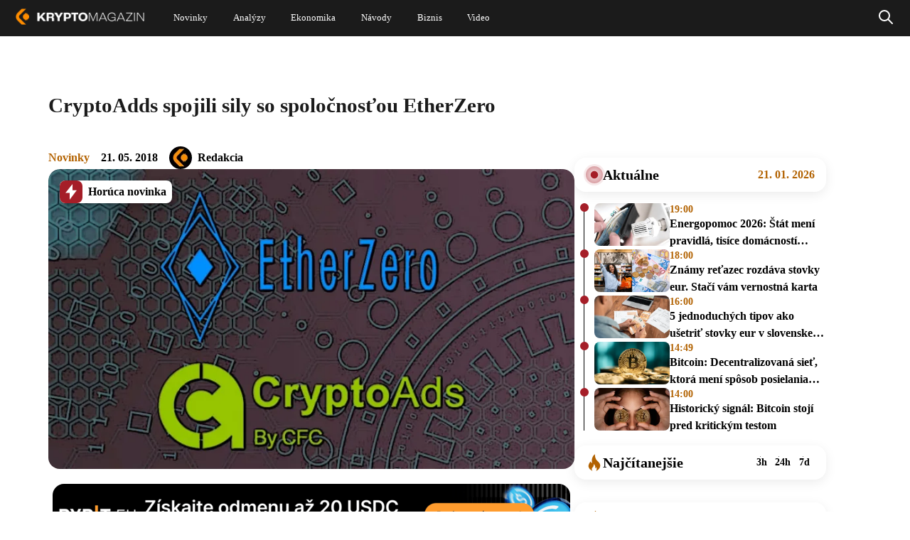

--- FILE ---
content_type: text/html; charset=UTF-8
request_url: https://kryptomagazin.sk/cryptoadds-spojili-sily-so-spolocnostou-etherzero/
body_size: 35276
content:

<!DOCTYPE html>
<html lang="sk-SK" itemscope itemtype="https://schema.org/Article">
<head>
  <meta charset="UTF-8" />
  <meta name="viewport" content="width=device-width, initial-scale=1.0" />
  <meta name="robots" content="max-image-preview:large" />
  <link rel="preconnect" href="https://cdn-ukwest.onetrust.com">
  <link rel="preconnect" href="https://fonts.googleapis.com">
  <link rel="preconnect" href="https://fonts.gstatic.com" crossorigin>
  <link rel="shortcut icon" type="image/x-icon" href="/favicon.ico" />
  <link rel="icon" type="image/x-icon" href="/favicon.ico">

  <!--Google GPT/ADM code
  <script type="text/javascript" async="async"  src="https://securepubads.g.doubleclick.net/tag/js/gpt.js"></script>
  <script type="text/javascript">
      window.googletag = window.googletag || { cmd: [] };
      window.googletag.cmd.push(function () {
          window.googletag.pubads().enableSingleRequest();
      });
  </script>


  <script type="text/javascript" async="async"  src="https://protagcdn.com/s/kryptomagazin.sk/site.js"></script>
  <script type="text/javascript">
      window.protag = window.protag || { cmd: [] };
      window.protag.config = { s:'kryptomagazin.sk', childADM: '22816485336', l: 'FbM3ys2m' };
      window.protag.cmd.push(function () {
          window.protag.pageInit();
      });
  </script>

<script async src="https://pagead2.googlesyndication.com/pagead/js/adsbygoogle.js?client=ca-pub-3309722940058508" crossorigin="anonymous"></script> -->

<!-- Google Tag Manager
<script>(function(w,d,s,l,i){w[l]=w[l]||[];w[l].push({'gtm.start':
new Date().getTime(),event:'gtm.js'});var f=d.getElementsByTagName(s)[0],
j=d.createElement(s),dl=l!='dataLayer'?'&l='+l:'';j.async=true;j.src=
'https://www.googletagmanager.com/gtm.js?id='+i+dl;f.parentNode.insertBefore(j,f);
})(window,document,'script','dataLayer','GTM-WJXGJPKW');</script>
 End Google Tag Manager -->


<!--script type="text/javascript">
window.dataLayer = window.dataLayer || [];
function gtag() {
  dataLayer.push(arguments);
}
gtag("js", new Date());
gtag("config", "G-BKTSGKPX5N");
</script>
<script async type="text/javascript" src = "https://www.googletagmanager.com/gtag/js?id=G-BKTSGKPX5N"></script>
-->
<script type="text/javascript">
var ajax = {};
function createAjax() {
  ajax.x = function () {
    if (typeof XMLHttpRequest !== "undefined") {
      return new XMLHttpRequest();
    }
    var versions = [
      "MSXML2.XmlHttp.6.0",
      "MSXML2.XmlHttp.5.0",
      "MSXML2.XmlHttp.4.0",
      "MSXML2.XmlHttp.3.0",
      "MSXML2.XmlHttp.2.0",
      "Microsoft.XmlHttp",
    ];

    var xhr;
    for (var i = 0; i < versions.length; i++) {
      try {
        xhr = new ActiveXObject(versions[i]);
        break;
      } catch (e) {}
    }
    return xhr;
  };

  ajax.send = function (url, callback, method, data, async) {
    if (async === undefined) {
      async = true;
    }
    var x = ajax.x();
    x.open(method, url, async);
    x.onreadystatechange = function () {
      if (x.readyState == 4) {
        callback(x.responseText);
      }
    };
    if (method == "POST") {
      x.setRequestHeader("Content-type", "application/x-www-form-urlencoded");
    }
    x.send(data);
  };

  ajax.get = function (url, data, callback, async) {
    var query = [];
    for (var key in data) {
      query.push(encodeURIComponent(key) + "=" + encodeURIComponent(data[key]));
    }
    ajax.send(
      url + (query.length ? "?" + query.join("&") : ""),
      callback,
      "GET",
      null,
      async
    );
  };

  ajax.post = function (url, data, callback, async) {
    var query = [];
    for (var key in data) {
      query.push(encodeURIComponent(key) + "=" + encodeURIComponent(data[key]));
    }
    ajax.send(url, callback, "POST", query.join("&"), async);
  };
}
createAjax();
let sendedAAds = false;
function ad_view(id){
  let data = {
    action: "ad_view",
    id: id
  };
  if(!sendedAAds){
    sendedAAds = true;
    data.adsOnPage = [...document.querySelectorAll(".ad-item")].map((a) =>{ return a.dataset.id; });
  }
  ajax.post("/wp-admin/admin-ajax.php", data, function (res) {});
}
</script>
  <meta name='robots' content='index, follow, max-image-preview:large, max-snippet:-1, max-video-preview:-1' />

	<!-- This site is optimized with the Yoast SEO plugin v21.5 - https://yoast.com/wordpress/plugins/seo/ -->
	<title>CryptoAdds spojili sily so spoločnosťou EtherZero - KRYPTOMAGAZIN</title>
	<meta name="description" content="CryptoAds patrí medzi najnovších zástancov CFC (CallsFreeCalls), ktorá vychádzala z integrovania VOIP systému, ktorý umožní volať komukoľvek zadarmo. Celá platforma bude pritom sponzorovaná samotnými inzerentami. Prostredníctvom CryptoAds sa spoločnosť pokúsi zvýšiť svoj dosah na používateľov." />
	<link rel="canonical" href="https://kryptomagazin.sk/cryptoadds-spojili-sily-so-spolocnostou-etherzero/" />
	<meta property="og:locale" content="sk_SK" />
	<meta property="og:type" content="article" />
	<meta property="og:title" content="CryptoAdds spojili sily so spoločnosťou EtherZero - KRYPTOMAGAZIN" />
	<meta property="og:description" content="CryptoAds patrí medzi najnovších zástancov CFC (CallsFreeCalls), ktorá vychádzala z integrovania VOIP systému, ktorý umožní volať komukoľvek zadarmo. Celá platforma bude pritom sponzorovaná samotnými inzerentami. Prostredníctvom CryptoAds sa spoločnosť pokúsi zvýšiť svoj dosah na používateľov." />
	<meta property="og:url" content="https://kryptomagazin.sk/cryptoadds-spojili-sily-so-spolocnostou-etherzero/" />
	<meta property="og:site_name" content="Kryptomagazín" />
	<meta property="article:published_time" content="2018-05-21T19:38:51+00:00" />
	<meta property="og:image" content="https://kryptomagazin.sk/wp-content/uploads/2018/05/etherzero-cryptoads.jpg" />
	<meta property="og:image:width" content="900" />
	<meta property="og:image:height" content="600" />
	<meta property="og:image:type" content="image/jpeg" />
	<meta name="author" content="Redakcia" />
	<meta name="twitter:card" content="summary_large_image" />
	<meta name="twitter:label1" content="Autor" />
	<meta name="twitter:data1" content="Redakcia" />
	<meta name="twitter:label2" content="Predpokladaný čas čítania" />
	<meta name="twitter:data2" content="4 minúty" />
	<script type="application/ld+json" class="yoast-schema-graph">{"@context":"https://schema.org","@graph":[{"@type":"WebPage","@id":"https://kryptomagazin.sk/cryptoadds-spojili-sily-so-spolocnostou-etherzero/","url":"https://kryptomagazin.sk/cryptoadds-spojili-sily-so-spolocnostou-etherzero/","name":"CryptoAdds spojili sily so spoločnosťou EtherZero - KRYPTOMAGAZIN","isPartOf":{"@id":"https://kryptomagazin.sk/#website"},"primaryImageOfPage":{"@id":"https://kryptomagazin.sk/cryptoadds-spojili-sily-so-spolocnostou-etherzero/#primaryimage"},"image":{"@id":"https://kryptomagazin.sk/cryptoadds-spojili-sily-so-spolocnostou-etherzero/#primaryimage"},"thumbnailUrl":"https://kryptomagazin.sk/wp-content/uploads/2018/05/etherzero-cryptoads.jpg","datePublished":"2018-05-21T19:38:51+00:00","dateModified":"2018-05-21T19:38:51+00:00","author":{"@id":"https://kryptomagazin.sk/#/schema/person/8d9e4c09d96f2a54b6786374e6e99453"},"description":"CryptoAds patrí medzi najnovších zástancov CFC (CallsFreeCalls), ktorá vychádzala z integrovania VOIP systému, ktorý umožní volať komukoľvek zadarmo. Celá platforma bude pritom sponzorovaná samotnými inzerentami. Prostredníctvom CryptoAds sa spoločnosť pokúsi zvýšiť svoj dosah na používateľov.","breadcrumb":{"@id":"https://kryptomagazin.sk/cryptoadds-spojili-sily-so-spolocnostou-etherzero/#breadcrumb"},"inLanguage":"sk-SK","potentialAction":[{"@type":"ReadAction","target":["https://kryptomagazin.sk/cryptoadds-spojili-sily-so-spolocnostou-etherzero/"]}]},{"@type":"ImageObject","inLanguage":"sk-SK","@id":"https://kryptomagazin.sk/cryptoadds-spojili-sily-so-spolocnostou-etherzero/#primaryimage","url":"https://kryptomagazin.sk/wp-content/uploads/2018/05/etherzero-cryptoads.jpg","contentUrl":"https://kryptomagazin.sk/wp-content/uploads/2018/05/etherzero-cryptoads.jpg","width":900,"height":600,"caption":"etherzero-cryptoads"},{"@type":"BreadcrumbList","@id":"https://kryptomagazin.sk/cryptoadds-spojili-sily-so-spolocnostou-etherzero/#breadcrumb","itemListElement":[{"@type":"ListItem","position":1,"name":"Domovská stránka","item":"https://kryptomagazin.sk/"},{"@type":"ListItem","position":2,"name":"CryptoAdds spojili sily so spoločnosťou EtherZero"}]},{"@type":"WebSite","@id":"https://kryptomagazin.sk/#website","url":"https://kryptomagazin.sk/","name":"Kryptomagazín","description":"Aktuálne správy o kryptomenách a ekonomike","potentialAction":[{"@type":"SearchAction","target":{"@type":"EntryPoint","urlTemplate":"https://kryptomagazin.sk/?s={search_term_string}"},"query-input":"required name=search_term_string"}],"inLanguage":"sk-SK"},{"@type":"Person","@id":"https://kryptomagazin.sk/#/schema/person/8d9e4c09d96f2a54b6786374e6e99453","name":"Redakcia","image":{"@type":"ImageObject","inLanguage":"sk-SK","@id":"https://kryptomagazin.sk/#/schema/person/image/","url":"https://secure.gravatar.com/avatar/f332cdd36ec5bf7d6786c9ff4c5b6adb?s=96&d=mm&r=g","contentUrl":"https://secure.gravatar.com/avatar/f332cdd36ec5bf7d6786c9ff4c5b6adb?s=96&d=mm&r=g","caption":"Redakcia"},"description":"Na Kryptomagazine nájdete originálne spravodajstvo o kryptomenách tvorené odborníkmi, ktorí z tohto magazínu spravili najlepší zdroj informácií o digitálnych menách a decentralizovaných technológiách.","url":"https://kryptomagazin.sk/author/kryptomagazin/"}]}</script>
	<!-- / Yoast SEO plugin. -->


<link rel="alternate" type="application/rss+xml" title="RSS kanál: Kryptomagazín &raquo;" href="https://kryptomagazin.sk/feed/" />
<style id='global-styles-inline-css' type='text/css'>
body{--wp--preset--color--black: #000000;--wp--preset--color--cyan-bluish-gray: #abb8c3;--wp--preset--color--white: #ffffff;--wp--preset--color--pale-pink: #f78da7;--wp--preset--color--vivid-red: #cf2e2e;--wp--preset--color--luminous-vivid-orange: #ff6900;--wp--preset--color--luminous-vivid-amber: #fcb900;--wp--preset--color--light-green-cyan: #7bdcb5;--wp--preset--color--vivid-green-cyan: #00d084;--wp--preset--color--pale-cyan-blue: #8ed1fc;--wp--preset--color--vivid-cyan-blue: #0693e3;--wp--preset--color--vivid-purple: #9b51e0;--wp--preset--gradient--vivid-cyan-blue-to-vivid-purple: linear-gradient(135deg,rgba(6,147,227,1) 0%,rgb(155,81,224) 100%);--wp--preset--gradient--light-green-cyan-to-vivid-green-cyan: linear-gradient(135deg,rgb(122,220,180) 0%,rgb(0,208,130) 100%);--wp--preset--gradient--luminous-vivid-amber-to-luminous-vivid-orange: linear-gradient(135deg,rgba(252,185,0,1) 0%,rgba(255,105,0,1) 100%);--wp--preset--gradient--luminous-vivid-orange-to-vivid-red: linear-gradient(135deg,rgba(255,105,0,1) 0%,rgb(207,46,46) 100%);--wp--preset--gradient--very-light-gray-to-cyan-bluish-gray: linear-gradient(135deg,rgb(238,238,238) 0%,rgb(169,184,195) 100%);--wp--preset--gradient--cool-to-warm-spectrum: linear-gradient(135deg,rgb(74,234,220) 0%,rgb(151,120,209) 20%,rgb(207,42,186) 40%,rgb(238,44,130) 60%,rgb(251,105,98) 80%,rgb(254,248,76) 100%);--wp--preset--gradient--blush-light-purple: linear-gradient(135deg,rgb(255,206,236) 0%,rgb(152,150,240) 100%);--wp--preset--gradient--blush-bordeaux: linear-gradient(135deg,rgb(254,205,165) 0%,rgb(254,45,45) 50%,rgb(107,0,62) 100%);--wp--preset--gradient--luminous-dusk: linear-gradient(135deg,rgb(255,203,112) 0%,rgb(199,81,192) 50%,rgb(65,88,208) 100%);--wp--preset--gradient--pale-ocean: linear-gradient(135deg,rgb(255,245,203) 0%,rgb(182,227,212) 50%,rgb(51,167,181) 100%);--wp--preset--gradient--electric-grass: linear-gradient(135deg,rgb(202,248,128) 0%,rgb(113,206,126) 100%);--wp--preset--gradient--midnight: linear-gradient(135deg,rgb(2,3,129) 0%,rgb(40,116,252) 100%);--wp--preset--font-size--small: 13px;--wp--preset--font-size--medium: 20px;--wp--preset--font-size--large: 36px;--wp--preset--font-size--x-large: 42px;--wp--preset--spacing--20: 0.44rem;--wp--preset--spacing--30: 0.67rem;--wp--preset--spacing--40: 1rem;--wp--preset--spacing--50: 1.5rem;--wp--preset--spacing--60: 2.25rem;--wp--preset--spacing--70: 3.38rem;--wp--preset--spacing--80: 5.06rem;--wp--preset--shadow--natural: 6px 6px 9px rgba(0, 0, 0, 0.2);--wp--preset--shadow--deep: 12px 12px 50px rgba(0, 0, 0, 0.4);--wp--preset--shadow--sharp: 6px 6px 0px rgba(0, 0, 0, 0.2);--wp--preset--shadow--outlined: 6px 6px 0px -3px rgba(255, 255, 255, 1), 6px 6px rgba(0, 0, 0, 1);--wp--preset--shadow--crisp: 6px 6px 0px rgba(0, 0, 0, 1);}:where(.is-layout-flex){gap: 0.5em;}:where(.is-layout-grid){gap: 0.5em;}body .is-layout-flow > .alignleft{float: left;margin-inline-start: 0;margin-inline-end: 2em;}body .is-layout-flow > .alignright{float: right;margin-inline-start: 2em;margin-inline-end: 0;}body .is-layout-flow > .aligncenter{margin-left: auto !important;margin-right: auto !important;}body .is-layout-constrained > .alignleft{float: left;margin-inline-start: 0;margin-inline-end: 2em;}body .is-layout-constrained > .alignright{float: right;margin-inline-start: 2em;margin-inline-end: 0;}body .is-layout-constrained > .aligncenter{margin-left: auto !important;margin-right: auto !important;}body .is-layout-constrained > :where(:not(.alignleft):not(.alignright):not(.alignfull)){max-width: var(--wp--style--global--content-size);margin-left: auto !important;margin-right: auto !important;}body .is-layout-constrained > .alignwide{max-width: var(--wp--style--global--wide-size);}body .is-layout-flex{display: flex;}body .is-layout-flex{flex-wrap: wrap;align-items: center;}body .is-layout-flex > *{margin: 0;}body .is-layout-grid{display: grid;}body .is-layout-grid > *{margin: 0;}:where(.wp-block-columns.is-layout-flex){gap: 2em;}:where(.wp-block-columns.is-layout-grid){gap: 2em;}:where(.wp-block-post-template.is-layout-flex){gap: 1.25em;}:where(.wp-block-post-template.is-layout-grid){gap: 1.25em;}.has-black-color{color: var(--wp--preset--color--black) !important;}.has-cyan-bluish-gray-color{color: var(--wp--preset--color--cyan-bluish-gray) !important;}.has-white-color{color: var(--wp--preset--color--white) !important;}.has-pale-pink-color{color: var(--wp--preset--color--pale-pink) !important;}.has-vivid-red-color{color: var(--wp--preset--color--vivid-red) !important;}.has-luminous-vivid-orange-color{color: var(--wp--preset--color--luminous-vivid-orange) !important;}.has-luminous-vivid-amber-color{color: var(--wp--preset--color--luminous-vivid-amber) !important;}.has-light-green-cyan-color{color: var(--wp--preset--color--light-green-cyan) !important;}.has-vivid-green-cyan-color{color: var(--wp--preset--color--vivid-green-cyan) !important;}.has-pale-cyan-blue-color{color: var(--wp--preset--color--pale-cyan-blue) !important;}.has-vivid-cyan-blue-color{color: var(--wp--preset--color--vivid-cyan-blue) !important;}.has-vivid-purple-color{color: var(--wp--preset--color--vivid-purple) !important;}.has-black-background-color{background-color: var(--wp--preset--color--black) !important;}.has-cyan-bluish-gray-background-color{background-color: var(--wp--preset--color--cyan-bluish-gray) !important;}.has-white-background-color{background-color: var(--wp--preset--color--white) !important;}.has-pale-pink-background-color{background-color: var(--wp--preset--color--pale-pink) !important;}.has-vivid-red-background-color{background-color: var(--wp--preset--color--vivid-red) !important;}.has-luminous-vivid-orange-background-color{background-color: var(--wp--preset--color--luminous-vivid-orange) !important;}.has-luminous-vivid-amber-background-color{background-color: var(--wp--preset--color--luminous-vivid-amber) !important;}.has-light-green-cyan-background-color{background-color: var(--wp--preset--color--light-green-cyan) !important;}.has-vivid-green-cyan-background-color{background-color: var(--wp--preset--color--vivid-green-cyan) !important;}.has-pale-cyan-blue-background-color{background-color: var(--wp--preset--color--pale-cyan-blue) !important;}.has-vivid-cyan-blue-background-color{background-color: var(--wp--preset--color--vivid-cyan-blue) !important;}.has-vivid-purple-background-color{background-color: var(--wp--preset--color--vivid-purple) !important;}.has-black-border-color{border-color: var(--wp--preset--color--black) !important;}.has-cyan-bluish-gray-border-color{border-color: var(--wp--preset--color--cyan-bluish-gray) !important;}.has-white-border-color{border-color: var(--wp--preset--color--white) !important;}.has-pale-pink-border-color{border-color: var(--wp--preset--color--pale-pink) !important;}.has-vivid-red-border-color{border-color: var(--wp--preset--color--vivid-red) !important;}.has-luminous-vivid-orange-border-color{border-color: var(--wp--preset--color--luminous-vivid-orange) !important;}.has-luminous-vivid-amber-border-color{border-color: var(--wp--preset--color--luminous-vivid-amber) !important;}.has-light-green-cyan-border-color{border-color: var(--wp--preset--color--light-green-cyan) !important;}.has-vivid-green-cyan-border-color{border-color: var(--wp--preset--color--vivid-green-cyan) !important;}.has-pale-cyan-blue-border-color{border-color: var(--wp--preset--color--pale-cyan-blue) !important;}.has-vivid-cyan-blue-border-color{border-color: var(--wp--preset--color--vivid-cyan-blue) !important;}.has-vivid-purple-border-color{border-color: var(--wp--preset--color--vivid-purple) !important;}.has-vivid-cyan-blue-to-vivid-purple-gradient-background{background: var(--wp--preset--gradient--vivid-cyan-blue-to-vivid-purple) !important;}.has-light-green-cyan-to-vivid-green-cyan-gradient-background{background: var(--wp--preset--gradient--light-green-cyan-to-vivid-green-cyan) !important;}.has-luminous-vivid-amber-to-luminous-vivid-orange-gradient-background{background: var(--wp--preset--gradient--luminous-vivid-amber-to-luminous-vivid-orange) !important;}.has-luminous-vivid-orange-to-vivid-red-gradient-background{background: var(--wp--preset--gradient--luminous-vivid-orange-to-vivid-red) !important;}.has-very-light-gray-to-cyan-bluish-gray-gradient-background{background: var(--wp--preset--gradient--very-light-gray-to-cyan-bluish-gray) !important;}.has-cool-to-warm-spectrum-gradient-background{background: var(--wp--preset--gradient--cool-to-warm-spectrum) !important;}.has-blush-light-purple-gradient-background{background: var(--wp--preset--gradient--blush-light-purple) !important;}.has-blush-bordeaux-gradient-background{background: var(--wp--preset--gradient--blush-bordeaux) !important;}.has-luminous-dusk-gradient-background{background: var(--wp--preset--gradient--luminous-dusk) !important;}.has-pale-ocean-gradient-background{background: var(--wp--preset--gradient--pale-ocean) !important;}.has-electric-grass-gradient-background{background: var(--wp--preset--gradient--electric-grass) !important;}.has-midnight-gradient-background{background: var(--wp--preset--gradient--midnight) !important;}.has-small-font-size{font-size: var(--wp--preset--font-size--small) !important;}.has-medium-font-size{font-size: var(--wp--preset--font-size--medium) !important;}.has-large-font-size{font-size: var(--wp--preset--font-size--large) !important;}.has-x-large-font-size{font-size: var(--wp--preset--font-size--x-large) !important;}
.wp-block-navigation a:where(:not(.wp-element-button)){color: inherit;}
:where(.wp-block-post-template.is-layout-flex){gap: 1.25em;}:where(.wp-block-post-template.is-layout-grid){gap: 1.25em;}
:where(.wp-block-columns.is-layout-flex){gap: 2em;}:where(.wp-block-columns.is-layout-grid){gap: 2em;}
.wp-block-pullquote{font-size: 1.5em;line-height: 1.6;}
</style>
<script type='text/javascript' defer src='https://kryptomagazin.sk/wp-content/themes/blankslate/js/init.min.js?ver=1-0-202' id='init_script-js'></script>
<link rel="https://api.w.org/" href="https://kryptomagazin.sk/wp-json/" /><link rel="alternate" type="application/json" href="https://kryptomagazin.sk/wp-json/wp/v2/posts/12140" /><link rel="EditURI" type="application/rsd+xml" title="RSD" href="https://kryptomagazin.sk/xmlrpc.php?rsd" />

<link rel='shortlink' href='https://kryptomagazin.sk/?p=12140' />
<link rel="alternate" type="application/json+oembed" href="https://kryptomagazin.sk/wp-json/oembed/1.0/embed?url=https%3A%2F%2Fkryptomagazin.sk%2Fcryptoadds-spojili-sily-so-spolocnostou-etherzero%2F" />
<link rel="alternate" type="text/xml+oembed" href="https://kryptomagazin.sk/wp-json/oembed/1.0/embed?url=https%3A%2F%2Fkryptomagazin.sk%2Fcryptoadds-spojili-sily-so-spolocnostou-etherzero%2F&#038;format=xml" />
<style  id="critical-css">@charset "UTF-8";:root{--wp--preset--font-size--normal:16px;--wp--preset--font-size--huge:42px}:root .has-midnight-gradient-background{background:linear-gradient(135deg,#020381,#2874fc)}.aligncenter{clear:both}.screen-reader-text{position:absolute}.screen-reader-text:focus{background-color:#ddd;color:#444;font-size:1em;left:5px}html :where(img[class*=wp-image-]){height:auto;max-width:100%}figure{margin:0 0 1em}.wp-polls ul li,.wp-polls-ans ul li,.wp-polls-ul li{background-image:none;border:1px solid #333;border-radius:16px;display:block;margin-bottom:8px!important;padding:12px 16px;text-align:left}.wp-polls ul li:has(input[type=radio]:checked),.wp-polls-ans ul li:has(input[type=radio]:checked),.wp-polls-ul li:has(input[type=radio]:checked){background:#fff;color:#000}.wp-polls ul,.wp-polls-ans ul,.wp-polls-ul{float:none;list-style:none;text-align:left}#sidebar ul ul li:before,.wp-polls ul li:before,.wp-polls-ans ul li:before{content:""}.wp-polls-ul{margin:0 0 10px 10px;padding:0}.wp-polls-ans{filter:alpha(opacity=100);-moz-opacity:1;opacity:1;width:100%}.wp-polls-loading{display:none;height:16px;line-height:16px;text-align:center}.wp-polls-image{border:0}.wp-polls .Buttons{background-color:#f3f6f8;border:1px solid #c8c8c8}a,address,article,aside,b,blockquote,body,caption,center,code,dd,div,dl,dt,em,embed,figcaption,figure,footer,form,h1,h2,h3,h4,h5,h6,header,html,i,iframe,img,ins,label,li,menu,nav,ol,output,p,pre,q,s,section,small,span,strong,td,time,u,ul,var,video{border:0;font-size:100%;font:inherit;margin:0;padding:0;vertical-align:baseline}html{scroll-behavior:smooth}body{line-height:1}a{text-decoration-skip-ink:auto}button{outline:0}ol,ul{list-style:none}blockquote,q{quotes:none}blockquote:after,blockquote:before,q:after,q:before{content:"";content:none}q{display:inline;font-style:italic}q:after,q:before{content:'"';font-style:normal}input[type=button],input[type=password],input[type=search],input[type=submit],input[type=text]{-webkit-appearance:none;appearance:none;border-radius:0}input[type=search]{-webkit-appearance:textfield}td{padding:2px}small{font-size:80%}dd{margin-left:20px}ins{text-decoration:underline}s{text-decoration:line-through}dt{font-weight:700}address,var{font-style:italic}article,aside,figcaption,figure,footer,header,menu,nav,section{display:block}*{-webkit-tap-highlight-color:transparent;box-sizing:border-box}.screen-reader-text{clip:rect(1px,1px,1px,1px);word-wrap:normal!important;border:0;-webkit-clip-path:inset(50%);clip-path:inset(50%);height:1px;margin:-1px;overflow:hidden;padding:0;position:absolute!important;width:1px;word-break:normal}.screen-reader-text:focus{clip:auto!important;background-color:#f7f7f7;border-radius:3px;box-shadow:0 0 2px 2px rgba(0,0,0,.6);-webkit-clip-path:none;clip-path:none;color:#007acc;display:block;font-size:14px;font-size:.875rem;font-weight:700;height:auto;line-height:normal;padding:15px 23px 14px;right:5px;text-decoration:none;top:5px;width:auto;z-index:100000}@-webkit-keyframes rotating{0%{-webkit-transform:rotate(0deg)}to{-webkit-transform:rotate(1turn)}}@keyframes shine-avatar{0%{transform:translateX(-80px)}to{transform:translateX(150%)}}.ads-wrapper img{height:auto;max-width:100%}a.pulse:before{animation:pulse-animation 2s infinite;background:#b26201;border-radius:18px;bottom:0;content:"";left:0;position:absolute;right:0;top:0;will-change:transform,opacity}a.pulse,a.pulse span{position:relative}a.pulse span{z-index:1}@keyframes pulse-animation{0%{opacity:1;transform:scaleX(1) scaleY(1)}80%{opacity:.03}to{opacity:0;transform:scaleX(1.08) scaleY(1.6)}}@keyframes pulse-animation-2{0%{opacity:1;transform:scaleX(1) scaleY(1)}80%{opacity:.03}to{opacity:0;transform:scaleX(1.3) scaleY(1.3)}}body{min-width:400px}#wrapper{overflow-x:clip;position:relative}.divide{display:flex;flex-direction:column}.load{-webkit-animation:rotating 2s linear infinite;font-size:40px;font-weight:400;height:42px;line-height:40px;margin:-5px 30px;vertical-align:middle}.load,.loading span{display:none}.loading .load{display:block}.v-spacer{flex:1}ins{text-decoration:none}.ad-item{display:block;text-align:center;width:100%}.ad-item img{height:auto;max-width:100%}.a-center{display:block;margin-top:3px;text-align:center;width:100%}.content a.k-button{align-items:center;border-radius:20px;box-shadow:0 7.2477059364px 23.1926593781px 0 #00000033;color:#fff;display:flex;font-size:16px;font-weight:700;height:48px;justify-content:center;margin-bottom:10px;margin-top:10px;max-width:100%;padding:0 30px;width:372px}.content a.k-button.center{margin-left:auto;margin-right:auto}.content a.k-button.right{margin-left:auto}.content a.k-button.type-1,.content a.k-button.type-3{justify-content:space-between}.content a.k-button.type-1:after,.content a.k-button.type-3:after{background-image:url(/wp-content/themes/blankslate/img/Arrow\ 7.svg);background-position:100%;background-repeat:no-repeat;background-size:contain;content:" ";display:inline-block;height:26px;width:40px}.content a.k-button.type-0,.content a.k-button.type-1{background:#b26201}.content a.k-button.type-2,.content a.k-button.type-3{background:#343434;background:linear-gradient(180deg,#343434,#171717)}.content .k-action{background:#000;border-radius:16px;color:#fff;display:flex;flex-direction:column;overflow:hidden;width:100%}.content .k-action b{align-items:center;background:#b26201;display:flex;flex:none;font-size:18px;font-weight:700;justify-content:center;line-height:24px;padding:8px 16px}.content .k-action i{display:flex;font-size:15px;font-weight:700;line-height:28px;padding:13px 16px;text-align:center;width:100%}.content .k-action i,.content .k-action.type-1 b{background:hsla(0,0%,100%,.06)}.nav{align-items:center;display:flex;gap:3px;justify-content:center}.d-none,.show-sm{display:none}.mb-4{margin-bottom:16px}.mt-5{margin-top:20px}.sl-overlay{background:#fff;bottom:0;display:none;right:0;z-index:1035}.sl-overlay,.sl-wrapper{left:0;position:fixed;top:0}.sl-wrapper{height:100%;width:100%;z-index:1040}.sl-wrapper *{box-sizing:border-box}.sl-wrapper button{background:transparent;border:0;cursor:pointer;font-size:28px;padding:0}.sl-wrapper button:hover{opacity:.7}.sl-wrapper .sl-close{color:#000;display:none;font-size:3rem;height:44px;line-height:44px;margin-right:-14px;margin-top:-14px;position:fixed;right:30px;top:30px;width:44px;z-index:10060}.sl-wrapper .sl-image{position:fixed;-ms-touch-action:none;touch-action:none;z-index:10000}.sl-wrapper .sl-image img{border:0;display:block;height:auto;margin:0;padding:0;width:100%}.sl-wrapper .sl-image iframe{background:#000;border:0}.sl-wrapper .sl-image .sl-caption{background:rgba(0,0,0,.8);color:#fff;display:none;font-size:1rem;left:0;padding:10px;position:absolute;right:0;text-align:center}.sl-spinner{-webkit-animation:pulsate 1s ease-out infinite;-moz-animation:pulsate 1s ease-out infinite;-ms-animation:pulsate 1s ease-out infinite;-o-animation:pulsate 1s ease-out infinite;animation:pulsate 1s ease-out infinite;border:5px solid #333;border-radius:40px;display:none;height:40px;left:50%;margin:-20px 0 0 -20px;opacity:0;position:fixed;top:50%;width:40px;z-index:1007}@-webkit-keyframes pulsate{0%{opacity:0;transform:scale(.1)}50%{opacity:1}to{opacity:0;transform:scale(1.2)}}@keyframes pulsate{0%{opacity:0;transform:scale(.1)}50%{opacity:1}to{opacity:0;transform:scale(1.2)}}@-moz-keyframes pulsate{0%{opacity:0;transform:scale(.1)}50%{opacity:1}to{opacity:0;transform:scale(1.2)}}@-o-keyframes pulsate{0%{opacity:0;transform:scale(.1)}50%{opacity:1}to{opacity:0;transform:scale(1.2)}}@-ms-keyframes pulsate{0%{opacity:0;transform:scale(.1)}50%{opacity:1}to{opacity:0;transform:scale(1.2)}}#header{background:#1b1b1b;left:0;position:fixed;right:0;z-index:15}#header .holder{align-items:center;display:flex;justify-content:space-between;margin:0 auto;max-width:1536px;transition:all .4s ease-in-out}#header .holder .custom-logo-link{text-decoration:none}#header .holder .custom-logo-link img{transition:all .4s ease-in-out;width:auto}#header .holder #menu{display:none;flex-grow:1;font-family:Verdana;font-style:normal;font-weight:400;text-align:center}#header .holder #menu a{color:#fff;text-decoration:none}#header .holder #menu .menu{display:flex}#header .holder #menu .menu .sub-menu{background-color:#fff;box-shadow:1px 1px 4px rgba(0,0,0,.15);display:none;left:-30px;min-width:100px;padding:15px 0;position:absolute;z-index:1}#header .holder #menu .menu .sub-menu li div a{color:#000;display:block;font-size:20px;line-height:normal;padding:7px 30px;text-align:left}#header .holder #menu .menu .sub-menu li div a:hover{color:#fd8c00}#header .holder #menu .menu>li{position:relative}#header .holder #menu .menu>li a{align-items:center;display:flex}#header .holder #menu .menu>li:hover .sub-menu{display:block}#header .holder #menu .menu>li:nth-child(2) ul a{width:230px}#header .holder #menu .menu>li:last-child ul a{width:280px}#header .holder #menuCheckbox,#header .holder #searchCheckbox{display:none}#header .holder .search{align-items:center;bottom:0;display:none;justify-content:center;left:0;position:absolute;right:0;top:0}#header .holder .search .search-form{background:#1b1b1b}#header .holder #searchCheckbox:checked+label+.search{display:flex}#header .holder #searchCheckbox:checked+label svg{filter:invert(51%) sepia(90%) saturate(1490%) hue-rotate(2deg) brightness(104%) contrast(104%)}#header .holder #searchCheckbox:checked+label path{stroke-width:3px}.search .search-form{align-items:center;display:inline-flex}.search .search-form input{font-size:16px;padding:4px 14px}.search .search-form label{display:flex}.search .search-form label:after{background:#a3a3a3;content:" ";display:block;width:1px}.search input:focus-visible{outline:0 auto -webkit-focus-ring-color}.search input[type=search]{border:0;border-bottom-left-radius:20px;border-top-left-radius:20px;color:#000;width:100%}.search input[type=search]::placeholder{padding-top:40px}.search input[type=submit]{background:#fff;border:0;border-bottom-right-radius:20px;border-top-right-radius:20px;color:#000;font-weight:400}#container{display:flex;justify-content:center}body .fc-consent-root .fc-choice-dialog .fc-cta-do-not-consent{display:none!important}body .fc-consent-root .fc-choice-dialog .fc-footer-buttons-container{flex-direction:row-reverse!important}body .fc-consent-root .fc-choice-dialog .fc-footer-buttons-container .fc-footer-buttons-divider{display:none!important}body .fc-consent-root .fc-choice-dialog .fc-footer-buttons-container>.fc-cta-manage-options{border:2px solid #844901!important;border-radius:4px!important;height:34px!important}body .fc-consent-root .fc-choice-dialog .fc-footer-buttons-container>.fc-cta-manage-options:hover{background:#e5e5e5!important}body .fc-consent-root .fc-choice-dialog .fc-footer-buttons-container>.fc-cta-manage-options .fc-manage-options-third-button-label{margin:9px!important;text-align:center!important}body .fc-consent-root .fc-choice-dialog .fc-choice-dialog-header{height:40px!important}body .fc-consent-root .fc-choice-dialog .fc-choice-dialog-header .fc-close{width:auto!important}body .fc-consent-root .fc-choice-dialog .fc-choice-dialog-header .fc-close:before{color:#844901;content:"Pokračovať s nevyhnutnými cookies ➜";display:block;font-size:13px;padding:0 15px;text-align:right;white-space:nowrap;width:250px}body .fc-consent-root .fc-choice-dialog .fc-choice-dialog-header .fc-close .fc-close-background,body .fc-consent-root .fc-choice-dialog .fc-choice-dialog-header .fc-close .fc-close-icon,body .fc-consent-root .fc-choice-dialog .fc-choice-dialog-header .fc-close .notranslate{display:none!important}body .fc-consent-root .fc-choice-dialog .fc-button .fc-button-background{border-radius:4px!important}body .fc-consent-root .fc-choice-dialog .fc-secondary-button .fc-button-background{background-color:#fff!important;border:1px solid #844901!important}body .fc-consent-root .fc-choice-dialog .fc-secondary-button .fc-button-label{color:#844901!important}.ads-wrapper{position:relative;width:100%}.ads-wrapper .hide-sm,.ads-wrapper .show-sm{height:auto;max-width:100%}.ads-wrapper #protag-player:not(:has(*))+.preload,.ads-wrapper .MOBILNYBRANDING:not(:has(*))+.preload,.ads-wrapper .adsbygoogle:not(:has(*))+.preload,.ads-wrapper .engerio-vertical>div:first-child:not(:has(*))+.preload,.ads-wrapper .yt-holder:not(:has(>.onnetwork>div))+.preload{opacity:1;visibility:visible}.ads-wrapper .preload{background:rgba(0,0,0,.12);border-radius:6px;bottom:0;left:0;opacity:0;overflow:hidden;position:absolute;right:0;top:0;transition:visibility 0s 1s,opacity 1s linear;visibility:hidden}.ads-wrapper .preload:after{-webkit-animation:loading 1.5s infinite;animation:loading 1.5s infinite;background:linear-gradient(90deg,hsla(0,0%,100%,0),hsla(0,0%,100%,.3),hsla(0,0%,100%,0));content:"";height:100%;left:0;position:absolute;right:0;top:0;transform:translateX(-100%);z-index:1}@-webkit-keyframes loading{to{transform:translateX(100%)}}@keyframes loading{to{transform:translateX(100%)}}#content .entry-content .short{background:#000;border-radius:8px;color:#fff;display:flex;flex-wrap:wrap;justify-content:center;margin:0 auto 2em;max-width:390px;padding:20px;position:relative}#content .entry-content .short .full{color:#ababab;font-size:14px;line-height:18px}#content .entry-content .short>div:first-child{border-radius:8px;display:flex;flex-direction:column;justify-content:flex-start;margin-top:24px;overflow:hidden}#content .entry-content .short>div:first-child>span.full{align-items:center;display:flex;flex:1}#content .entry-content .short>div:first-child .img{align-items:center;background:#fff;display:flex;height:144px;justify-content:center;padding:16px}#content .entry-content .short>div:first-child .img img{border-radius:0;object-fit:contain}#content .entry-content .short>div:first-child>div+div{align-items:center;background:#1b1b1b;color:#fff;column-gap:6px;display:flex;font-size:20px;font-weight:700;justify-content:center;padding:12px 18px}#content .entry-content .short>div:first-child>div+div svg{height:19px}#content .entry-content .short>div:first-child>div+div svg:last-child{margin-right:2px}#content .entry-content .short>div+div{padding:25px}#content .entry-content .short>div+div p{font-size:18px;font-weight:700;margin-bottom:0}#content .entry-content .short>div+div p+p{margin-bottom:21px}#content .entry-content .short>div+div>div{display:flex;flex-wrap:wrap;gap:26px;justify-content:center}#content .entry-content .short>div+div a{border-radius:18px;font-size:14px;font-weight:700;line-height:22px;padding:8px 16px;text-align:center;width:100%}#content .entry-content .short>div+div a:first-child{background:#b26201;color:#fff}#content .entry-content .short>div+div a:last-child{background:#fff;color:#b26201}#content .entry-content .short>span{font-size:12px;position:absolute;right:20px;top:20px}#content .entry-content .short.xtb>div+div a:last-child{background:#b26201;color:#fff}#content .infobox{border-radius:16px;box-shadow:inset 0 0 0 8px #1b1b1b;margin-bottom:2em;margin-left:auto;margin-right:auto;max-width:860px;padding:79px 30px 15px;position:relative}#content .infobox .perex{position:relative}#content .infobox:has(.link){padding-bottom:66px}#content .infobox .head{align-items:center;background:#1b1b1b;border-top-left-radius:32px;border-top-right-radius:32px;color:#fff;display:flex;font-size:15px;font-weight:700;gap:16px;height:80px;justify-content:center;left:0;padding:0 16px 16px;position:absolute;right:0;top:0}#content .infobox .head:before{content:"";display:inline-block;height:36px;min-width:36px;width:36px}#content .infobox .head:after{background:#fff;border-radius:16px;bottom:-16px;content:"";display:block;height:32px;left:8px;position:absolute;right:8px}#content .infobox .link{align-items:center;background:#1b1b1b;border-bottom-left-radius:32px;border-bottom-right-radius:32px;bottom:0;display:flex;justify-content:center;left:0;position:absolute;right:0}#content .infobox .link a{background-color:#b36200;border-radius:6px;color:#fff!important;cursor:pointer;display:inline-flex;font-size:14px;font-weight:700;line-height:20px;margin:16px 8px;padding:6px 19px;text-align:center}.ic1:before{background-image:url(/wp-content/themes/blankslate/icon/ic-1.svg)}.ic2:before{background-image:url(/wp-content/themes/blankslate/icon/ic-2.svg)}.ic3:before{background-image:url(/wp-content/themes/blankslate/icon/ic-3.svg)}.ic4:before{background-image:url(/wp-content/themes/blankslate/icon/ic-4.svg)}.ic5:before{background-image:url(/wp-content/themes/blankslate/icon/ic-5.svg)}.ic6:before{background-image:url(/wp-content/themes/blankslate/icon/ic-6.svg)}.ic7:before{background-image:url(/wp-content/themes/blankslate/icon/ic-7.svg)}.ic8:before{background-image:url(/wp-content/themes/blankslate/icon/ic-8.svg)}.ic9:before{background-image:url(/wp-content/themes/blankslate/icon/ic-9.svg)}.ic10:before{background-image:url(/wp-content/themes/blankslate/icon/ic-10.svg)}.ic11:before{background-image:url(/wp-content/themes/blankslate/icon/ic-11.svg)}.ic12:before{background-image:url(/wp-content/themes/blankslate/icon/ic-12.svg)}.ic13:before{background-image:url(/wp-content/themes/blankslate/icon/ic-13.svg)}.ic14:before{background-image:url(/wp-content/themes/blankslate/icon/ic-14.svg)}#hideSVG{height:0;overflow:hidden;width:0}#header .holder #menu .menu ul.sub-menu{max-height:0;overflow:hidden;padding:0;transition:max-height 1s,padding 1s}#header .holder #menu .menu li input[type=checkbox]{display:none}#header .holder #menu .menu li input[type=checkbox]:checked+div label svg{transform:rotate(-180deg);transition:transform .5s}#header .holder #menu .menu li input[type=checkbox]:checked+div+ul{max-height:500px;padding:15px 0}#header .holder #menu .menu li div{align-items:center;display:flex}#header .holder #menu .menu li div label{border-left:1px solid #fff;display:none;height:32px;width:30%}#header .holder #menu .menu li div label svg{transform:rotate(-1turn);transition:transform .5s}#content{font-family:Verdana;margin:0 20px;max-width:1144px;width:calc(100% - 40px)}#content .post>.divide.center{justify-content:center}#content .post>.divide>div:first-child{width:100%}#content .post-item.wait .content,#content .post-item.wait>a{background-color:#ddd;overflow:hidden;position:relative}#content .post-item.wait .content:before,#content .post-item.wait>a:before{animation:shine-avatar .7s linear infinite;background-color:#ccc;background-image:linear-gradient(90deg,#ddd,#e8e8e8 40px,#ddd 80px);bottom:0;content:"";left:0;position:absolute;right:0;top:0}.simple-lightbox{font-family:Verdana}.content a{color:#b36200;text-decoration:none}.content .post-thumbnail img{height:auto;width:100%}.content .post-item{position:relative}.content .post-item .news-tag{display:none;left:0;margin-bottom:6px;position:absolute;top:0}.content .post-item .news-tag svg{height:19px;margin:0 15px;min-width:12px}.content .post-item .news-tag span{align-items:center;background-color:#fff;border-bottom:2px solid #fd8c00;border-bottom-right-radius:6px;border-right:2px solid #fd8c00;color:#000;display:inline-flex;font-size:12px;height:25px;margin:0;overflow:hidden;padding-right:12px;transition:width .4s ease-in-out;white-space:nowrap;width:32px}.content .post-item .news-tag span:hover{width:140px!important}.content .news a{text-decoration:none}.content .news img{height:auto;width:100%}.content .news>.post-item{display:block;width:100%}.content .news>.post-item>a{height:0;overflow:hidden;padding-bottom:calc(max(19%, 80px));position:relative}.content .news>.post-item img{border-radius:6px;overflow:hidden}.content .news>.post-item .content{display:block}.content .news>.post-item .content h3{-webkit-box-orient:vertical;-webkit-line-clamp:2;color:#fff;display:-webkit-box;font-size:35px;font-style:normal;font-weight:700;line-height:50px;overflow:hidden}.content .news>.post-item .content p{-webkit-box-orient:vertical;-webkit-line-clamp:3;display:-webkit-box;overflow:hidden}.content .news>.post-item .content .news-tag-mobile{display:none}.content .news>.post-item .content .news-tag-mobile svg{display:inline-block;height:15px;margin:0 6px 0 3px;min-width:9px}.content .news>.post-item .content span{display:block}.content .news>.post-item .content span>a,.content .news>.post-item .content>span{color:#000}.content .most-viewed{margin-left:0;margin-top:20px;min-width:354px;width:auto}.content .most-viewed h2{border-radius:16px;box-shadow:0 4px 16px 0 #00000014;color:#000;column-gap:8px;display:flex;font-size:18px!important;font-weight:700;line-height:24px!important;margin:16px 0!important;padding:12px 16px}.content .most-viewed h2:before{background:url(/wp-content/themes/blankslate/img/fire.svg);background-repeat:no-repeat;background-size:contain;content:" ";display:block;height:24px;width:24px}.content .most-viewed .post-item~.post-item>a>span{background:#b26201}.content .most-viewed .post-item{grid-gap:16px;align-items:center;display:flex;flex-direction:row-reverse;justify-content:flex-end;margin-bottom:12px}.content .most-viewed .post-item .news-tag{display:none}.content .most-viewed .post-item .news-tag-mobile{display:inline-block;margin-left:20px!important}.content .most-viewed .post-item .news-tag-mobile ins{display:none}.content .most-viewed .post-item .news-tag-mobile svg{display:inline-block;margin:0 6px 0 3px;min-width:9px}.content .most-viewed .post-item img{border-radius:8px;height:auto;overflow:hidden;width:100%}.content .most-viewed .post-item p{display:none}.content .most-viewed .post-item .content{display:flex;flex:1}.content .most-viewed .post-item .content h3{-webkit-box-orient:vertical;-webkit-line-clamp:3;color:#1b1b1b;display:-webkit-box;font-size:16px!important;font-style:normal;font-weight:700;line-height:24px!important;overflow:hidden}.content .most-viewed .post-item .content a{color:#1b1b1b}.content .most-viewed .post-item .content>span{align-items:center;display:flex;font-size:11px;line-height:15px;margin-top:10px}.content .most-viewed .post-item .content>span>span{display:none}.content .most-viewed .post-item>a{flex:1;max-width:118px;min-width:auto}.content .most-viewed .post-item>a>span{background:#a51e28;border-radius:8px;color:#fff;display:inline-block;font-size:16px;font-weight:700;left:0;line-height:32px;padding-left:10px;position:absolute;top:0;width:32px}.content .most-viewed .post-item>a:has(>span){height:auto;max-width:134px;padding:8px 0 0 16px}.content .most-viewed .ads-wrapper{text-align:center}.content .most-viewed .ads-wrapper ins{margin-bottom:40px}.content .most-viewed .highlight h2:before{background:url(/wp-content/themes/blankslate/img/highlight.svg);content:" "}.content .related-posts .header{align-items:center;background:#000;border-radius:16px;color:#fff;display:flex;font-size:20px;font-weight:700;height:56px;justify-content:center;line-height:24px;margin-bottom:24px;margin-top:34px}.content .related-posts .posts{align-items:flex-start;display:flex;flex-wrap:wrap;justify-content:space-between}.content .related-posts .posts .post-item{grid-gap:16px;border-radius:8px;box-shadow:0 4px 4px 0 #00000040;display:flex;flex-direction:column-reverse;flex-direction:row-reverse;margin-bottom:21.3333333333px;overflow:hidden;padding-bottom:41px;padding-right:8px;width:calc(33% - 4px);width:100%}.content .related-posts .posts .post-item .content{display:flex;flex:1;flex-direction:column;justify-content:flex-start;row-gap:7px}.content .related-posts .posts .post-item .content>div{color:#b36200;font-size:13px;font-weight:700}.content .related-posts .posts .post-item .content span.v-center{font-size:8px;width:100%}.content .related-posts .posts .post-item .content p,.content .related-posts .posts .post-item .content span.v-center .news-tag-mobile{display:none}.content .related-posts .posts .post-item .content>span{line-height:14px;margin-top:10px}.content .related-posts .posts .post-item .content>span span{align-items:center;bottom:8px;flex:1;font-size:12px;justify-content:flex-start;left:8px;line-height:16px;margin:0;position:absolute;right:8px}.content .related-posts .posts .post-item .content>span span a{flex:none;margin-left:10px;margin-right:16px}.content .related-posts .posts .post-item .content>span span img{border-radius:50%;height:24px;width:24px}.content .related-posts .posts .post-item .content>span .news-tag-mobile{display:inline-block;height:15px;margin:0 0 0 20px!important}.content .related-posts .posts .post-item .content>span .news-tag-mobile ins{display:none}.content .related-posts .posts .post-item .content h3{font-size:13px!important;line-height:18px!important;margin-bottom:0!important;margin-top:0!important}.content .related-posts .posts .post-item .content h3 a span{-webkit-line-clamp:3;-webkit-box-orient:vertical;display:-webkit-box;font-size:14px;line-height:20px;overflow:hidden}.content .related-posts .posts .post-item a{flex:0.7;overflow:hidden}.content .related-posts .posts .post-item a img{border-top-right-radius:8px;height:auto;width:100%}.content .related-posts .posts .post-item a.category{flex:1;font-size:14px;font-weight:700;max-height:16px}.content .related-posts .posts .post-item .news-tag{left:8px;top:8px}.content .related-posts .posts .post-item .news-tag span{background-color:#b26201;border:0;border-radius:8px;color:#fff;height:32px}.content .related-posts .posts .post-item .news-tag svg{filter:brightness(0) invert(1);margin:0 10px}.content .related-posts .posts .post-item .content .news-tag-mobile{display:none}.content .related-posts .posts .post-item .content h3{color:#000;font-style:normal;font-weight:700}.content .related-posts .posts .post-item .content h3 a{color:#000}.content .related-posts .posts .post-item .content p{-webkit-box-orient:vertical;-webkit-line-clamp:3;display:-webkit-box;overflow:hidden}.content .related-posts .posts .post-item .content span{display:block;line-height:1.4}.content .related-posts .posts .post-item .content span>a{font-weight:700}.content .related-posts .posts .post-item .content>span>span{display:flex}.content .related-posts .posts .post-item .content span,.content .related-posts .posts .post-item .content span>a{color:#000;font-size:14px;margin-top:0}.content h1{color:#1b1b1b;font-weight:700}.content h2{color:#d17300;font-weight:700}.content .entry-meta{align-items:center;display:flex;flex-wrap:wrap;font-size:15px;font-weight:700;line-height:24px;margin-bottom:16px;position:relative;row-gap:7px}.content .entry-meta>a{margin-right:16px}.content .entry-meta>div{align-items:center;display:flex;width:100%}.content .entry-meta>div>img{height:28px;width:28px}.content .entry-meta .risk-warning{align-items:center;border-radius:8px;box-shadow:0 4px 16px 0 #00000014;display:inline-flex;font-size:13px;line-height:16px;margin-left:16px;padding-right:4px}.content .entry-meta .risk-warning svg{margin-right:4px}.content .entry-meta img{height:32px;width:32px}.content .entry-meta .news-tag{display:inline;margin-bottom:2px}.content .entry-meta .news-tag svg{height:15px;margin:0 10px;min-width:12px}.content .entry-meta .news-tag span{align-items:center;background-color:#fff;border:1px solid #fd8c00;border-radius:6px;color:#000;display:inline-flex;font-size:12px;margin:0;overflow:hidden;padding-bottom:6px;padding-right:12px;padding-top:6px;transition:width .4s ease-in-out;white-space:nowrap}.content .entry-meta .avatar{border-radius:100%}.content .entry-meta .author,.content .entry-meta .category,.content .entry-meta .tag{margin-left:12.5px}.content .entry-meta .author a,.content .entry-meta .category a,.content .entry-meta .tag a{color:#000}.content .entry-meta .author{margin-left:8px}.content .entry-meta .meta-sep{margin:0 10px}.content .entry-content h1,.content .entry-content h2,.content .entry-content h3,.content .entry-content h4,.content .entry-content h5,.content .entry-content h6{color:#b36200}.content .entry-content.is-review{max-width:none}.content .entry-content.is-review .entry-meta .entry-date{display:none}.content .entry-content.is-review .entry-meta meta{display:inline}.content .entry-content.is-review .entry-meta>div{flex-wrap:wrap;row-gap:2px}.content .entry-content.is-review .entry-meta>div div{width:100%}.content .entry-content.is-review .entry-meta>div div span{color:#a51e28}.content .entry-content div{max-width:100%}.content .entry-content p{font-size:20px;line-height:40px;margin-bottom:40px}.content .entry-content ol,.content .entry-content ul{line-height:24px;list-style:initial;padding:revert}.content .entry-content ol li,.content .entry-content ul li{margin-bottom:11px}.content .entry-content ol li:last-child,.content .entry-content ul li:last-child{margin-bottom:0}.content .entry-content ul:not([class^=ez-toc],.wp-polls-ul,:has(header)){padding-left:8px}.content .entry-content ul:not([class^=ez-toc],.wp-polls-ul,:has(header)) li{list-style:none;padding-left:20px;position:relative}.content .entry-content ul:not([class^=ez-toc],.wp-polls-ul,:has(header)) li:before{background:#b26201;border-radius:50%;content:"";height:8px;left:0;position:absolute;top:10px;width:8px}.content .entry-content ol:not(.ez-toc-list){padding-left:28px}.content .entry-content ol:not(.ez-toc-list) li::marker{color:#b26201;font-weight:700}.content .entry-content em{font-style:italic}.content .entry-content ol{list-style:decimal}.content .entry-content b,.content .entry-content strong{font-weight:700}.content .entry-content blockquote.top{border-radius:16px;box-shadow:0 4px 16px 0 #00000014;margin-top:12px;padding:21px 16px 15px;position:relative;text-align:center}.content .entry-content blockquote.top p{font-size:15px!important;font-weight:700;line-height:28px!important}.content .entry-content blockquote.top:before{background-image:url(/wp-content/themes/blankslate/img/quotes3.png);background-position-x:center;background-repeat:no-repeat;background-size:contain;content:"";height:24px;left:0;position:absolute;top:-12px;width:100%}.content .entry-content blockquote.top>p:last-child{margin-bottom:0!important}.content .entry-content blockquote:not(.top){padding-bottom:19px;padding-left:40px;position:relative}.content .entry-content blockquote:not(.top) p{font-size:20px!important;font-weight:700;line-height:32px!important}.content .entry-content blockquote:not(.top):after{background:#b26201;bottom:0;content:"";display:inline-block;height:4px;position:absolute;width:48px}.content .entry-content blockquote:not(.top):before{background-image:url(/wp-content/themes/blankslate/img/quotes3.png);background-position-x:center;background-repeat:no-repeat;background-size:contain;content:"";height:24px;left:0;position:absolute;top:7px;width:32px}.content .entry-content blockquote:not(.top)>p:last-child{margin-bottom:0!important}.content .entry-content iframe{max-width:100%}.content .entry-content .article-special{display:flex;flex-direction:column}.content .entry-content .article-keys{border-radius:16px;box-shadow:0 4px 16px 0 #00000014;margin:0 0 8px;padding:15px 16px}.content .entry-content .article-keys ul{margin:0!important}.content .entry-content .article-keys li{margin-bottom:4px}.content .entry-content .article-keys li::marker{color:#b26201;font-size:24px}.content .entry-content .wp-caption img,.content .entry-content img{border-radius:16px;height:auto;max-width:100%}.content .entry-content .wp-caption-text{font-size:13px!important;line-height:16px!important}.content .entry-content .widget{grid-gap:20px;background:#1b1b1b;border-radius:6px;color:#fff;display:none;margin-bottom:10px;padding:10px 15px}.content .entry-content .twitter-tweet{justify-content:center;max-width:100%!important}.content .entry-content .twitter-tweet iframe{flex-grow:unset!important;position:relative;width:550px!important}.content .entry-content p:has(>iframe[data-src*=youtube]){overflow:hidden;position:relative}.content .entry-content p:has(>iframe[data-src*=youtube]):before{content:"";display:block;padding-top:56.25%;width:100%}.content .entry-content p:has(>iframe[data-src*=youtube]) iframe{bottom:0;height:100%;left:0;position:absolute;right:0;top:0;width:100%}.content .entry-content .wp-caption{margin-left:auto;margin-right:auto;max-width:100%;text-align:center}.content .entry-content .wp-caption-text{font-size:13px;line-height:16px;margin-bottom:21px;margin-top:10px;text-align:center}.content .entry-content .post-thumbnail{border-radius:16px;height:0;overflow:hidden;padding-bottom:57%;position:relative}.content .entry-content .post-thumbnail a{background:#844901;color:#fff;display:none;font-size:14px;font-weight:700;padding:9px 20px;position:absolute}.content .entry-content .post-thumbnail img{border-radius:16px}.content .entry-content .post-thumbnail figcaption{font-style:italic;margin-top:6px}.content .entry-content .social{align-items:center;background:#343434;background:linear-gradient(180deg,#343434,#171717);border-radius:5px;color:#fff;display:flex;font-size:20px;justify-content:space-between;margin-bottom:20px;padding:16px 30px}.content .entry-content .social div{display:flex;gap:12px}.content .entry-content .social a{align-items:center;background:#b26201;border-radius:80%;display:flex;height:36px;justify-content:center;margin:-8px 0;width:36px}.content .entry-content .social a img{max-height:20px;max-width:20px}.content .entry-content .social a img.facebook{width:11px}.content .entry-content .k-btn{border:1px solid #fff;border-radius:18px;color:#fff;font-size:14px;font-weight:700;line-height:20px;padding:8px 16px}.content .entry-content .k-btn.type-4{background:#b26201}.content .entry-content .k-btn.type-4.outline{background:#fff;border:1px solid #b26201;color:#b26201}.content .entry-content .k-btn.type-4.outline:hover{background:#fff;border:1px solid #8f4e01;color:#8f4e01}.content .entry-content .k-btn.type-4:hover{background:#8f4e01}.content .entry-content .k-btn.type-5{background:#783f00}.content .entry-content .k-btn.type-5.outline{background:#fff;border:1px solid #783f00;color:#783f00}.content .entry-content .k-btn.type-5.outline:hover{background:#fff;border:1px solid #5e3200;color:#5e3200}.content .entry-content .k-btn.type-5:hover{background:#5e3200}.content .entry-content .k-btn.type-6{background:#a51e28}.content .entry-content .k-btn.type-6.outline{background:#fff;border:1px solid #a51e28;color:#a51e28}.content .entry-content .k-btn.type-6.outline:hover{background:#fff;border:1px solid #84181f;color:#84181f}.content .entry-content .k-btn.type-6:hover{background:#84181f}.content .entry-footer{font-size:15px;line-height:34px;margin-bottom:28px}.content .entry-footer>a{margin-left:8px}.content .entry-footer .tag-links{display:block}.content .entry-footer .tag-links a{background:#b26201;border-radius:16px;color:#fff;display:inline-block;font-size:13px;font-weight:700;line-height:16px;margin-left:8px;padding:6px 12px}.btn-org{background-color:#b36200;border-radius:58px;color:#fff!important;cursor:pointer;display:inline-flex;font-size:20px;font-weight:700;line-height:32px;padding:8px 22px}body.author #content,body.category #content,body.search #content,body.tag #content{max-width:358px}body.category #content .header,body.search #content .header,body.tag #content .header{border-radius:16px;box-shadow:0 4px 16px 0 #00000014;display:flex;flex-wrap:wrap;justify-content:space-between;margin-bottom:16px;margin-top:10px;padding:16px;row-gap:5px}body.category #content .header p,body.search #content .header p,body.tag #content .header p{font-size:16px;line-height:20px}body.category #content .header h1,body.search #content .header h1,body.tag #content .header h1{font-size:20px;line-height:24px;margin:0}body.tag .header h1:before{content:"#"}body.search #content .header h1{width:100%}body.search #content .header form{border:0;display:flex;flex-direction:column;margin-top:12px;position:relative;row-gap:16px;width:100%}body.search #content .header form label{border:1px solid #000;border-radius:20px;overflow:hidden;padding:6px 16px;width:100%}body.search #content .header form label:after{display:none}body.search #content .header form label input{border:0;font-size:15px}body.search #content .header form>input{background-color:#b26201;border-radius:20px;color:#fff;font-size:14px;font-weight:700;line-height:20px;padding:8px 16px}body.category .header .tags label{display:block;font-size:16px;font-weight:700;line-height:20px;margin:9px 0 14px}body.category .header .tags a{background:#f9f2eb;border-radius:16px;color:#000;font-size:14px;font-weight:700;line-height:24px;padding:8px 16px}body.category .header .tags a:hover{background:#b26201;color:#fff}body.author #content .header{background:#000;border-radius:16px;color:#fff;margin-bottom:16px;padding:16px}body.author #content .header .description{font-size:15px;line-height:28px;margin-top:13px}.autor-bottom{border-radius:16px;box-shadow:0 4px 16px 0 #00000014;margin:23px 0 32px;overflow:hidden;position:relative}.autor-bottom>div:first-child{align-items:center;background:#000;color:#fff;column-gap:16px;display:flex;flex-direction:row;padding:16px 16px 48px;position:relative;row-gap:4px}.autor-bottom>div:first-child img{border-radius:16px;height:auto;width:64px}.autor-bottom>div:first-child h4{font-size:20px;font-weight:700;line-height:24px}.autor-bottom>div:first-child label{font-size:14px;line-height:20px}.autor-bottom>div:first-child a{align-items:center;bottom:8px;color:#fff;column-gap:8px;display:flex;font-size:15px;font-weight:700;left:16px;line-height:28px;position:absolute}.autor-bottom>div:last-child{padding:13px 16px 20px}.autor-bottom>div:last-child p{font-size:15px;line-height:28px;margin-bottom:11px}.autor-bottom>div:last-child div{align-items:flex-start;display:flex;flex-direction:column;row-gap:16px}.autor-bottom>div:last-child div .social{column-gap:8px;display:flex;flex-direction:row}.autor-bottom>div:last-child div .social a{align-items:center;background:#b26201;border-radius:80%;display:flex;height:32px;justify-content:center;width:32px}.autor-bottom>div:last-child div .social a img{max-height:18px;max-width:18px}.autor-bottom>div:last-child div .social a img.facebook{width:11px}.autor-bottom>div:last-child div>a{background:#b26201;border-radius:16px;color:#fff;display:inline-block;font-size:14px;font-weight:700;line-height:20px;padding:8px 16px}.youtube-iframe{display:none}.youtube-iframe.show{display:block}p:has(.facebook-iframe){text-align:center}.ads-wrapper{overflow:hidden;text-align:center}.ads-wrapper ins{width:100%}.ads-wrapper.side>:first-child{min-height:300px}.hideAds .ads-wrapper{height:0!important;overflow:hidden!important}.hideAds .engerio-recommend{display:none}.always{cursor:pointer;text-align:center}.hideAds .ads-wrapper.always{display:block!important}.hideAds .ads-wrapper:has(.always){display:block!important}.ads-wrapper.side>.adsbygoogle,.adsbygoogle{min-height:600px}.MOBILNYBRANDING,ins.adsbygoogle{align-items:center;display:flex!important;justify-content:center}.MOBILNYBRANDING:after,ins.adsbygoogle:after{content:"";min-height:600px;width:1px}.engerio-vertical{align-items:center;display:flex!important;justify-content:center}.engerio-vertical:after{content:"";min-height:300px;width:1px}#content .engerio-recommend{position:relative}#content .engerio-recommend>div{left:0;position:absolute!important;right:0;top:0;z-index:1}#content .engerio-recommend>div h2{line-height:40px;margin:37px 0 22px}#content .engerio-recommend:before{content:"";display:block;padding-bottom:calc(533.8% + 994px);position:relative;z-index:1}#content .engerio-recommend h1{-webkit-line-clamp:2!important;height:45px}#content .engerio-recommend section:not(:has(div[class*=horizontal-adLabel])) h1{margin-bottom:31px!important}.ads-wrapper:has(.sticky){height:1250px;overflow:unset;text-align:center}.ads-wrapper .sticky{position:sticky;top:50.56px}.MOBILNYBRANDING:after{min-height:700px}.engerio-vertical>div:first-child:after{min-height:300px}#protag-player{padding-bottom:300px;position:relative}#protag-player>div{bottom:0;left:0;position:absolute!important;right:0;top:0}.onnetwork{background:#000;padding-bottom:56.25%;position:relative}.onnetwork>div{bottom:0;left:0;position:absolute!important;right:0;top:0}.ads-wrapper:has(.yt-holder){border-radius:16px;box-shadow:0 4px 4px 0 #00000042}.yt-holder .footer,.yt-holder .header{align-items:center;background:#000;color:#fff;display:flex;justify-content:center}.yt-holder .header{column-gap:16px;flex-wrap:wrap;font-size:18px;font-weight:700;line-height:24px;padding:16px 16px 11px;row-gap:8px}.yt-holder .header img{width:91px}.yt-holder .footer{column-gap:16px;flex-wrap:wrap;font-size:16px;font-weight:700;line-height:20px;padding:16px 16px 20px;row-gap:12px}.yt-holder .footer a{background:#ee352e;border-radius:18px;color:#fff;display:inline-block;font-size:14px;line-height:20px;padding:8px 16px}.content .entry-content .yt-holder .social{background:#f9f2eb;border-radius:0;column-gap:40px;justify-content:center;margin:0;padding:28px}.content .entry-content .yt-holder .social span{color:#000;font-size:18px;font-weight:700}.ads-wrapper .vidverto-ad{height:0;padding-bottom:51%}.ads-wrapper .vidverto-ad>div{bottom:0;left:0;position:absolute!important;right:0;top:0}.ads-wrapper:has(.vidverto-ad) .preload{opacity:1;visibility:visible}.ads-wrapper:has(.vidverto-ad>div) .preload{opacity:0;visibility:hidden}.content .review{background-image:url(/wp-content/themes/blankslate/img/Group\ 953-min.jpg);background-size:cover;border-bottom-left-radius:5px;border-bottom-right-radius:5px;color:#fff;display:flex;flex-direction:column;justify-content:space-around;margin-bottom:70px;padding:15px 28px 24px;position:relative}.content .review>div{flex:1}.content .review>div dl{display:flex;flex-direction:row;flex-wrap:wrap;font-size:13px;font-weight:700;justify-content:space-between;line-height:24px}.content .review>div dl dt{width:calc(100% - 52px)}.content .review>div dl dd{margin-left:0;text-align:right}.content .review>div dl>div{background:#fff;border-radius:5px;margin:5px 0 15px;overflow:hidden;width:100%}.content .review>div dl>div:after{background:#fd8c00;content:"";display:block;height:4px}.content .review>div+div{align-items:center;background:linear-gradient(180deg,hsla(0,0%,100%,.06),hsla(0,0%,100%,0));display:flex;flex-direction:column;justify-content:center;margin-top:9px;padding:39px 0 40px}.content .review>div+div img{max-width:calc(100% - 34px)}.content .review>div+div label{font-size:20px;font-weight:700;margin:22.56px 12px 12px;text-align:center}.content .review>div+div+div{display:none}.content .review a.k-button{bottom:-16px;font-size:14px;height:auto;margin:0;max-width:270px;padding:14px 17px 13px;position:absolute;width:calc(100% - 50px)}.content .review a.k-button:after{height:17px}.content .review .stars{align-items:center;background:linear-gradient(0,#262626 50%,#373737 0);column-gap:16px;display:flex;font-size:26px;font-weight:700;line-height:normal;max-width:calc(min(244px, 100% - 34px));padding:12px 18px;width:100%}.content .review .stars>div{background:linear-gradient(180deg,#ffcc8c,#fd8c00);flex:1;mask-image:url(/wp-content/themes/blankslate/img/Group\ 716.png);mask-position:center;mask-repeat:no-repeat;mask-size:100%;padding-bottom:20.2086049544%;position:relative}.content .review .stars>div>span{background:#6f512d;bottom:0;position:absolute;right:0;top:0}.horn{box-shadow:0 4px 16px 0 #00000014;display:flex;margin-bottom:23px}.horn svg{background:#783f00;border-radius:8px;height:40px;padding:8px;width:40px}.horn label{flex:1;justify-content:center;margin:0 4px;text-align:center}.horn label,.hot-news{align-items:center;display:flex;font-size:13px;font-weight:700;line-height:16px}.hot-news{background:#fff;border-radius:8px;box-shadow:4px 6px 12px 0 #00000052;left:8px;padding-right:4px;position:absolute;top:8px}.hot-news svg{background:#a51e28;border-radius:8px;height:24px;margin-right:4px;padding:3px 6px;width:24px}.nutshell{background:#000;border-radius:16px;margin-bottom:2em}.nutshell .head{color:#fff;font-size:18px;font-weight:700;line-height:24px;padding:18px 32px 14px}.nutshell dl{background:#fff;border-bottom:1px solid #d9d9d9;border-radius:16px;column-gap:14px;display:flex;flex-wrap:wrap;font-size:15px;line-height:32px;margin:0 8px;padding:10px 24px;row-gap:0}.nutshell dl dd,.nutshell dl dt{font-weight:400;margin:0;width:calc(100% - 14px)}.nutshell dl dd{font-weight:700;margin-bottom:8px}.nutshell img{vertical-align:sub;width:24px}.nutshell .contact{display:flex;flex-wrap:wrap;padding:14px 32px 16px;row-gap:13px}.nutshell .contact label{color:#fff;flex:100%;font-size:16px;font-weight:700}.nutshell .contact a{margin:0 14px 0 0}.nutshell .contact a:last-child{margin:0}.nutshell .contact img{width:24px}#content.content div.products{margin:0 -20px 2em;max-width:none;position:relative}#content.content div.products:before{background:#000;content:"";display:block;height:216px;position:absolute;top:0;width:100%;z-index:0}#content.content div.products .header,#content.content div.products .list{position:relative;z-index:1}#content.content div.products .header{color:#b26201;font-size:26px;font-weight:700;line-height:48px;margin:unset;padding:30px calc(max((100% - 1144px)/2, 16px)) 18px}#content.content div.products .list{align-items:start;background:#fff;border-radius:5px;box-shadow:0 8px 32px 0 #0000001f;column-gap:37px;display:flex;flex-wrap:wrap;margin:0 calc(max((100% - 1144px)/2, 16px));min-height:223px;padding:32px 42px;row-gap:32px}#content.content div.products .list br{display:none}#content.content div.products .list a{align-items:center;column-gap:16px;display:flex;flex:1;font-size:19px;font-weight:700;line-height:32px;min-width:33.33333%;overflow-wrap:anywhere}#content.content div.products .list a img{max-width:104px}#content.content div.bulleted{background:#000;border-radius:16px;margin:0 -20px calc(2em + 26px);max-width:none;overflow:hidden;position:relative}#content.content div.bulleted .header{background:#783f00;color:#fff;font-size:26px;font-size:18px;font-weight:700;line-height:24px;margin:unset;padding:12px;position:relative;text-align:center;z-index:1}#content.content div.bulleted .perex{color:#fff;font-size:15px;line-height:28px;padding:13px 24px;position:relative;z-index:1}#content.content div.bulleted .perex:before{background:#1b1b1b;bottom:-136px;content:"";display:block;left:0;position:absolute;right:0;top:0;width:100%;z-index:-1}#content.content div.bulleted .perex p{margin:0}#content.content div.bulleted ul{background:#fff;border-radius:16px;box-shadow:0 8px 32px 0 #0000001f;font-size:15px;font-weight:700;line-height:28px;margin:0 8px 8px;min-height:110px;padding:16px;position:relative;z-index:1}#content .entry-content.is-review p:has(>iframe[data-src*=youtube]){margin-left:auto;margin-right:auto;max-width:720px}.green-label{align-items:center;color:#2bb639;display:flex;margin-left:24px}.green-label:before{background:url(/wp-content/themes/blankslate/icon/check2.svg);content:"";display:inline-block;height:24px;margin-right:6px;width:24px}.content .entry-content .pAc{border-bottom:16px solid #000;border-radius:16px;border-top:16px solid #000;column-gap:40px;display:flex;flex-direction:column;margin-bottom:2em;padding:16px 16px 24px;row-gap:32px}.content .entry-content .pAc ul{list-style-type:none;margin:0!important;padding:0}.content .entry-content .pAc ul li{align-items:center;display:flex;font-size:15px!important;line-height:28px}.content .entry-content .pAc ul li:before{background-image:url(/wp-content/themes/blankslate/icon/check2.svg);background-repeat:no-repeat;background-size:contain;content:"";display:block;height:24px;margin-right:8px;position:relative;top:unset;width:24px}.content .entry-content .pAc>div{flex:1}.content .entry-content .pAc>div p{margin:0!important}.content .entry-content .pAc>div label{display:block;font-size:20px;font-weight:700;line-height:24px;margin-bottom:16px}.content .entry-content .pAc>div+div li:before{background-image:url(/wp-content/themes/blankslate/icon/uncheck2.svg)}.content .faq{margin-bottom:2em}.content .faq .header{align-items:center;color:#000;column-gap:44px;display:flex;flex-direction:row;font-size:22px;font-weight:700;line-height:32px;margin:unset;text-align:center}.content .faq .header:after,.content .faq .header:before{background:#db7900;content:"";display:block;flex:1;height:3px;min-width:48px}.content .faq ul{background:#000;border-radius:16px;color:#fff;list-style:decimal;margin:41px 0;padding:0!important}.content .faq li{cursor:pointer;font-size:15px;font-weight:700;line-height:28px;list-style-type:decimal!important;margin-left:51px!important;padding-left:28px;padding-top:15px;position:relative}.content .faq li div{border-top:1px solid #ffffff29;cursor:auto;font-weight:400;line-height:0px;margin-left:-79px;margin-top:15px;max-width:none;padding:0 78px;transform:scaleY(0);transition:transform .3s,line-height .5s,padding .5s;width:calc(100% + 148px)}.content .faq li.show div{line-height:32px;overflow:hidden;padding:7px 78px 11px;transform:scaleY(1)}.content .faq li:after{background:#ffffff29;bottom:0;content:"";display:block;height:1px;left:-51px;position:absolute;width:calc(100% + 51px)}.content .faq li:before{background:url(/wp-content/themes/blankslate/img/zob.svg)!important;background-size:contain;content:"";display:inline-block;height:8px!important;left:unset!important;margin:12px 41px 0 0;position:absolute;right:0!important;top:unset!important;transform:rotate(180deg);transition:transform .5s;width:16px!important}.content .faq li.show:before{transform:rotate(0deg)}.content .faq li::marker{margin-right:16px;padding-left:10px}.content .procedure{margin-bottom:2em}.content .procedure .header{background:#783f00;border-radius:16px;color:#fff;font-size:20px;font-weight:700;line-height:24px;margin:unset;padding:12px 32px;text-align:center}.content .procedure>ul{list-style:none;padding:0}.content .procedure>ul>li{position:relative}.content .procedure>ul>li header{color:#b26201;display:inline-block;font-size:18px;font-weight:700;line-height:24px;max-width:calc(100% - 58px)}.content .procedure>ul>li:first-child{counter-reset:index}.content .procedure>ul>li:before{background:#a51e28;border-radius:55%;color:#fff;content:counter(index,decimal) ".";counter-increment:index;display:inline-block;font-size:16px;font-weight:700;line-height:24px;margin-right:16px;min-width:30px;padding:4px 1px;text-align:center;vertical-align:top}.content .procedure>ul>li:after{background:#333;bottom:-48px;content:"";display:block;left:15px;position:absolute;top:32px;width:2px}.content .procedure>ul>li:last-child:after{display:none}.content .procedure>ul>li>div{border-radius:16px;box-shadow:0 4px 16px 0 #00000014;margin:16px 0 48px 48px;padding:39px 47px}.content .procedure>ul>li>div>:last-child{margin-bottom:0}.content .procedure>ul>li>div>:first-child{margin-top:0}.content .chapters{margin-bottom:29px}.content .chapters>label{display:block;font-size:22px;font-weight:700;line-height:32px}.content .chapters>ol{counter-reset:chapterList;list-style:none;margin:16px 0 0!important;padding:0!important}.content .chapters>ol a{border-radius:8px;box-shadow:0 4px 16px 0 #00000014;color:#000;display:block;margin-left:40px;padding:6px 16px}.content .chapters>ol li{font-size:16px;font-weight:700;line-height:20px;margin-bottom:16px}.content .chapters>ol li:before{background:#000;border-radius:8px;color:#fff;content:counter(chapterList) ".";counter-increment:chapterList;display:block;float:left;margin-right:8px;padding:6px 0;text-align:center;width:32px}.content .chapters>ol li.active a{background:#b26201;color:#fff}.content .chapters>ol li.active a:before{color:#fff}.content .chapters2{align-items:center;border-radius:24px;display:flex;flex-direction:row;flex-wrap:wrap;justify-content:space-between;margin:30px -1px;min-width:calc(100% + 2px);position:relative}.content .chapters2 .selector{background:#783f00;border-radius:24px;flex:1;margin-bottom:20px;min-width:100%;order:0;width:0}.content .chapters2 .selector>div{background:#fff;border-bottom-left-radius:19px;border-bottom-right-radius:19px;border-top:0;box-shadow:0 4px 16px 0 #00000014;display:none;left:0;padding-bottom:7px;position:absolute;top:40px;width:100%;z-index:10}.content .chapters2 .selector>div a{font-size:14px;line-height:20px}.content .chapters2 .selector input{height:1px;opacity:0;width:1px}.content .chapters2 .selector label{align-items:center;border-left:0;border-right:0;color:#fff;cursor:pointer;display:flex;height:40px;justify-content:flex-start;padding:0 12px;width:100%}.content .chapters2 .selector label svg{margin-left:auto;transition:transform .3s ease}.content .chapters2 .selector label span{font-size:15px;font-weight:700;line-height:26px;overflow:hidden;text-overflow:ellipsis;white-space:nowrap}.content .chapters2 .selector a{align-items:center;border:0;border-radius:0;color:#000;display:flex;font-weight:700;padding:12px 16px}.content .chapters2 .selector a span{line-height:normal;overflow:hidden;text-overflow:ellipsis;white-space:nowrap}.content .chapters2 .selector label:has(input:checked) svg{transform:rotate(180deg)}.content .chapters2 .selector label:has(input:checked)+div{display:block}.content .chapters2>a:first-child,.content .chapters2>span:first-child{padding:0 16px 0 12px}.content .chapters2>a:first-child svg,.content .chapters2>span:first-child svg{margin-bottom:-2px;margin-right:12px}.content .chapters2>a:nth-child(3),.content .chapters2>span:nth-child(3){padding:0 12px 0 16px}.content .chapters2>a:nth-child(3) svg,.content .chapters2>span:nth-child(3) svg{margin-left:12px;margin-right:0}.content .chapters2>a,.content .chapters2>span{align-items:center;background:#b26201;border-radius:24px;color:#fff;display:flex;font-size:14px;font-weight:700;height:40px;order:1}.content .chapters2>a svg path,.content .chapters2>span svg path{stroke:#fff}.content .chapters2>span{display:none}.content .chapters2>div+a{margin-left:auto}.content .interested{border-radius:16px;box-shadow:0 4px 16px 0 #00000014;display:flex;flex-direction:column;margin-bottom:16px;padding:16px 16px 19px}.content .interested.dark{background:#000}.content .interested.dark h3{color:#fff}.content .interested img{margin-bottom:14px}.content .interested p{line-height:0px!important;margin:0!important}.content .interested label{color:#b26201;font-size:18px;font-weight:700;line-height:24px}.content .interested h3{color:#000;font-size:20px!important;font-weight:700;line-height:24px!important;margin:8px 0 0!important}.entry-links-label{display:block;font-size:16px;font-weight:bolder;line-height:20px;margin:14px 0 12px;text-align:center;width:100%}.entry-links{font-size:14px;font-weight:700;margin:1em 0}.entry-links,.entry-links a,.entry-links div{align-items:center;display:flex;justify-content:center}.entry-links a,.entry-links div{border:2px solid #1b1b1b;border-bottom-left-radius:24px;border-top-left-radius:24px;height:42px;text-decoration:none;width:131px}.entry-links a svg,.entry-links div svg{margin:0 16px 0 0}.entry-links a{color:#000}.entry-links a path{stroke:#000}.entry-links div{color:#545454}.entry-links div path{stroke:#545454}.entry-links span+a,.entry-links span+div{border-bottom-left-radius:0;border-bottom-right-radius:24px;border-top-left-radius:0;border-top-right-radius:24px}.entry-links span+a svg,.entry-links span+div svg{margin:0 0 0 16px}.entry-links>span{align-items:center;background:#1b1b1b;border:2px solid #1b1b1b;color:#fff;display:flex;height:42px;justify-content:center;padding:0 24px}.entry-links>span>span{background:#b26201;border-radius:50%;margin:0 5px 0 8px;padding:7px 10px}.prev-next-nav{display:flex;justify-content:space-between;margin:2em 0}.prev-next-nav div{min-width:14px}.prev-next-nav a{align-items:center;background:#1b1b1b;border-radius:32px;color:#fff;display:flex;flex:1;font-size:16px;font-weight:700;height:48px;justify-content:space-between;max-width:170px;padding:0 32px}#content .entry-content:has(:not(.is-review)) div.bulleted,#content .entry-content:has(:not(.is-review)) div.products{margin-left:auto;margin-right:auto}.wp-polls{border-radius:16px;margin-bottom:30px;overflow:hidden}.wp-polls .wp-polls-ul{margin:0 0 6px!important;padding-left:0!important;width:100%}.wp-polls .wp-polls-form>p,.wp-polls>p{background:#783f00;color:#fff;font-size:18px!important;margin-bottom:0!important;padding:15px 24px;text-align:left!important}.wp-polls .wp-polls-ans{align-items:end;background:#000;color:#fff;display:flex;font-size:18px;gap:2px;margin-bottom:0;padding:15px 24px;text-align:left}.wp-polls .wp-polls-ans:has(.res){align-items:start}.wp-polls .wp-polls-ans .res li{background:#ffffff0f;border-radius:16px;display:flex;font-size:15px;justify-content:space-between;line-height:24px;margin-bottom:8px!important;padding:12px 0 12px 16px}.wp-polls .wp-polls-ans .res li:before{display:none}.wp-polls .wp-polls-ans .res li small{display:inline-block;flex:1;padding-right:16px;text-align:right}.wp-polls .wp-polls-ans .res li small span:first-child{font-size:15px;font-weight:700;margin-right:4px}.wp-polls .wp-polls-ans .res li small span:last-child{font-size:13px}.wp-polls .wp-polls-ans i{display:flex;justify-content:space-between}.wp-polls .wp-polls-ans i small{background:#ffffff52;display:inline-block;padding:0 12px}.wp-polls .wp-polls-ans>p{font-size:15px!important;line-height:28px!important;margin-bottom:0!important}.wp-polls .wp-polls-ans>p strong{font-size:16px;margin-left:16px}.wp-polls .wp-polls-ans>p input[type=button]{background:#b26201;border:0;border-radius:18px;color:#fff;font-size:14px;font-weight:600;line-height:20px;padding:8px 16px}.wp-polls .wp-polls-ul label{cursor:pointer;display:block;font-size:15px;line-height:24x}.wp-polls .wp-polls-ul input[type=radio]{height:0;margin-right:12px;position:relative}.wp-polls .wp-polls-ul input[type=radio]:before{background:url(/wp-content/themes/blankslate/img/vote-opt.png);background-repeat:no-repeat;background-size:contain;content:"";height:14px;position:absolute;top:-12px;width:14px}.wp-polls .wp-polls-ul input[type=radio]:checked:before{background:url(/wp-content/themes/blankslate/img/vote-sel.png)}div#ez-toc-container{background:initial!important;border:0;box-shadow:none;margin:56px 0!important;padding:0}div#ez-toc-container nav{margin-top:15px}div#ez-toc-container p.ez-toc-title{color:#b26201;font-size:22px;font-weight:700;line-height:normal}div#ez-toc-container .ez-toc-title-toggle{display:none}div#ez-toc-container ul{margin:0}div#ez-toc-container ul ul{margin:0 0 0 12px;padding-top:16px;position:relative}div#ez-toc-container ul ul:before{border-left:1px solid #d9d9d9;bottom:32px;content:"";display:block;position:absolute;top:0}div#ez-toc-container ul ul li:before{border-top:1px solid #d9d9d9;content:"";display:inline-block;height:5px;margin-right:16px;width:28px}div#ez-toc-container ul ul a:before{display:none}div#ez-toc-container li{margin-bottom:16px}div#ez-toc-container a{color:#000;font-size:19px;font-weight:700;line-height:35.6px}div#ez-toc-container a:visited{color:#000}div#ez-toc-container a:before{color:#b26201;margin-right:16px}.sm-show{display:none}.sm-hide{display:inherit}.foter-area{background:#1b1b1b;color:#fff;font-family:Verdana;font-size:18px;margin-top:48px}.foter-area p{line-height:30px;opacity:90%;text-align:center}.foter-area a{color:#fff;text-decoration:none}.foter-area .disclaimer{font-size:13px;margin-top:16px}.foter-area .max{background-image:url(/wp-content/themes/blankslate/img/footer.svg);background-position:100%;background-repeat:no-repeat;background-size:538px 650px,contain;margin:0 auto;max-width:1920px;padding:38px 16px}.foter-area .watch-us{font-size:30px;font-weight:700;margin-bottom:23px}.foter-area .wp-image-114963{margin-bottom:23px}.foter-area #menu-footer-left{font-size:21px;gap:40px;line-height:38px;margin:36px 0 0}.foter-area #menu-footer-left,.foter-area #menu-footer-right{display:flex;flex-wrap:wrap;font-weight:700;justify-content:center;opacity:90%}.foter-area #menu-footer-right{column-gap:14px;flex-direction:row;font-size:17px;line-height:29px;margin-top:30px}.foter-area .wp-block-image{padding:0 10px;text-align:center}.foter-area .social{align-items:center;display:flex;flex-wrap:wrap;gap:30px;justify-content:center}.foter-area .social img{max-height:30px;width:auto}.foter-area .bottom{font-size:19px;opacity:30.33%}.foter-area .content{margin:0 auto;max-width:1430px}.foter-area .content>div>.wp-block-columns{grid-gap:42px;flex-wrap:wrap!important;margin-bottom:0}.foter-area .content>div>.wp-block-columns>.wp-block-column{flex-basis:auto!important}.foter-area .content>div>.wp-block-columns>.wp-block-column .wp-block-columns{margin-bottom:22px;margin-top:18px}.foter-area .content>div>.wp-block-columns>.wp-block-column .wp-block-columns .wp-block-column{flex-basis:auto!important;flex:0}.foter-area .content>div>.wp-block-columns>.wp-block-column .wp-block-columns .wp-block-column+.wp-block-column{align-items:center;display:flex;flex:1;font-size:20px;font-weight:700}.foter-area .content>div>.wp-block-columns>.wp-block-column+.wp-block-column{display:flex;flex-basis:auto!important;flex-direction:column;justify-content:space-between}.hot{align-items:center;background:#fff;background-image:url(/phakromt/img/red-flash.svg);background-repeat:no-repeat;background-size:24px;border-radius:8px;color:#000;cursor:pointer;display:flex;font-size:11px;font-weight:700;height:24px;left:4px;line-height:16px;overflow:hidden;position:absolute;top:4px;transition:width .4s ease-in-out;width:24px}.hot span{text-wrap-mode:nowrap;margin:0 4px 0 28px}.hot:hover{width:129px}.hot:hover span{display:block}.actual{display:none;flex-direction:column;position:relative;row-gap:16px}.actual h2{align-items:center;border-radius:16px;box-shadow:0 4px 16px 0 #00000014;color:#000;column-gap:8px;display:flex;font-size:20px!important;font-weight:700;line-height:24px!important;margin:0!important;padding:12px 16px;position:relative}.actual h2:before{animation:pulse-animation-2 2s infinite;background:#a51e28!important;border-radius:18px;bottom:0;content:""!important;height:24px!important;left:16px;position:absolute;right:0;top:12px;width:24px!important;will-change:transform,opacity}.actual h2 span{color:#b26201;font-size:16px;line-height:20px;margin-left:auto}.actual .t-item{column-gap:16px;display:flex;flex-direction:row-reverse}.actual .t-item .hot{display:none}.actual .t-item:after{background:#a51e28;border-radius:50%;height:12px;left:8px;width:12px}.actual .t-item:after,.actual .t-item:before{content:"";display:inline-block;position:absolute}.actual .t-item:before{background:#000;height:80px;left:13px;width:1px}.actual .t-item:last-child:before{height:60px}.actual .t-item>a{margin-left:28px}.actual .t-item>a img{border-radius:8px;height:auto;width:106px}.actual .t-item time{color:#b26201;font-size:14px;font-weight:700;line-height:16px}.actual .t-item h3 a{-webkit-box-orient:vertical;-webkit-line-clamp:2;color:#000;display:-webkit-box;font-size:16px;font-weight:700;line-height:24px;overflow:hidden}.actual .t-item .news-tag,.actual .t-item .v-center,.news.most-viewed>.most.m1,.news.most-viewed>.most.m2,.news.most-viewed>.most.m3{display:none}.news.most-viewed .heder{column-gap:6px;display:flex;font-size:14px;font-weight:700;line-height:24px;margin-left:auto}.news.most-viewed .heder label{cursor:pointer;display:inline-block;position:relative;text-align:center;width:30px}.news.most-viewed .heder label:has(input:checked):before{background:#b26201;bottom:0;content:"";display:block;height:2px;position:absolute;width:100%}.news.most-viewed .heder input{height:1px;position:absolute;width:1px}.news.most-viewed:has(input[value="1"]:checked) .m1{display:block}.news.most-viewed:has(input[value="2"]:checked) .m2{display:block}.news.most-viewed:has(input[value="3"]:checked) .m3{display:block}.k-action-4{border-radius:18px;box-shadow:0 4px 16px 0 #00000014;margin-bottom:16px;overflow:hidden;padding-bottom:18px}.k-action-4 p{margin:0!important;text-align:center}.k-action-4 label{background:#000;color:#fff;display:block;font-size:18px;padding:18px 16px 14px}.k-action-4 label,.k-action-4>div{font-weight:700;line-height:24px;text-align:center}.k-action-4>div{font-size:20px;padding:21px 16px 19px}.k-action-4 a{background:#b26201;border-radius:20px;color:#fff;display:inline-block;font-size:14px;font-weight:700;line-height:20px;padding:8px 16px}.horizontal-widget-dc0190ff-3abb-4d42-a595-839eefa90687{background-color:#fff!important;color:#000!important;display:flex!important;flex-wrap:wrap!important;font-family:Verdana!important;height:min-content!important;position:relative!important;word-break:break-word!important}.horizontal-widget-dc0190ff-3abb-4d42-a595-839eefa90687 a{text-decoration:none!important}.horizontal-row-dc0190ff-3abb-4d42-a595-839eefa90687{display:flex!important;padding-bottom:1%!important;width:100%!important}.horizontal-last-row-dc0190ff-3abb-4d42-a595-839eefa90687{padding-bottom:0!important}.horizontal-post-dc0190ff-3abb-4d42-a595-839eefa90687{align-items:start!important;background-color:transparent!important;border:none!important;cursor:pointer!important;display:flex!important;flex-direction:column!important;height:100%!important;line-height:normal!important;position:relative!important;row-gap:0!important;text-overflow:ellipsis!important;width:100%!important}.horizontal-last-post-dc0190ff-3abb-4d42-a595-839eefa90687{height:fit-content!important;margin-bottom:30px!important}.horizontal-imageContainer-dc0190ff-3abb-4d42-a595-839eefa90687{background-position:50%!important;background-size:cover!important;-webkit-box-sizing:border-box!important;-moz-box-sizing:border-box!important;box-sizing:border-box!important;margin-bottom:.25rem!important;overflow:hidden!important;padding-top:66.6%!important;position:relative!important;width:100%!important}.horizontal-img-dc0190ff-3abb-4d42-a595-839eefa90687{height:100%!important;left:0!important;object-fit:cover!important;position:absolute!important;top:0!important;width:100%!important}.horizontal-header-dc0190ff-3abb-4d42-a595-839eefa90687{color:#b36200!important;font-family:Verdana!important;font-size:24px!important;font-weight:700!important;margin-bottom:.25rem!important;margin-top:.25rem!important;max-width:100%!important;overflow:hidden!important;text-overflow:ellipsis!important;text-transform:none!important}.horizontal-title-dc0190ff-3abb-4d42-a595-839eefa90687{color:#000!important;float:none!important;font-family:Verdana!important;font-size:15px!important;font-weight:800!important;margin:0 0 .25rem!important;text-align:left!important;text-transform:none!important}.horizontal-adLabel-dc0190ff-3abb-4d42-a595-839eefa90687{background-color:#b36200!important;color:#fff!important;font-family:Verdana!important;font-size:12px!important;font-weight:400!important;margin:0 0 .25rem!important;max-width:100%!important;overflow:hidden!important;text-overflow:ellipsis!important;text-transform:none!important;width:fit-content!important}.horizontal-source-dc0190ff-3abb-4d42-a595-839eefa90687{color:#000!important;display:block!important;float:none!important;font-family:Verdana!important;font-size:0!important;font-weight:500!important;margin:0 0 .25rem!important;text-align:left!important;text-transform:none!important;width:auto!important;width:fit-content!important}.horizontal-img-placement-container-dc0190ff-3abb-4d42-a595-839eefa90687{align-items:start!important;display:flex!important;flex-direction:column!important;height:100%!important;left:0!important;padding:.25rem!important;position:absolute!important;top:0!important;width:100%!important}.horizontal-logoLink-dc0190ff-3abb-4d42-a595-839eefa90687{bottom:-14px!important;box-sizing:border-box!important;position:absolute!important;right:0!important}.horizontal-logoImage-dc0190ff-3abb-4d42-a595-839eefa90687,.horizontal-logoLink-dc0190ff-3abb-4d42-a595-839eefa90687{align-items:center!important;display:flex!important;justify-content:center!important}.horizontal-logoLeftImage-dc0190ff-3abb-4d42-a595-839eefa90687{margin-right:8px!important}.horizontal-row-dc0190ff-3abb-4d42-a595-839eefa90687{column-gap:2%!important}.horizontal-title-dc0190ff-3abb-4d42-a595-839eefa90687{-webkit-line-clamp:3!important;-webkit-box-orient:vertical!important;display:-webkit-box!important;line-height:1.5!important;overflow:hidden!important;text-overflow:ellipsis!important}.horizontal-header-dc0190ff-3abb-4d42-a595-839eefa90687{padding:10px 0!important}.horizontal-adLabel-dc0190ff-3abb-4d42-a595-839eefa90687{border-radius:6px!important;padding:4px 6px!important}.engerio-holder{position:relative!important}.engerio-holder>div[id*=engerio-widget-horizontal]{bottom:0;left:0;position:absolute!important;right:0;top:0}.engerio-holder:has(div[id*=engerio-widget-horizontal]>div) .eshaddow:after{opacity:0}.engerio-holder:has(div[id*=engerio-widget-horizontal]>div) .eshaddow{background:unset}.eshaddow{background:rgba(0,0,0,.12);padding-top:62px;position:relative}.eshaddow:after{-webkit-animation:loading 1.5s infinite;animation:loading 1.5s infinite;background:linear-gradient(90deg,hsla(0,0%,100%,0),hsla(0,0%,100%,.3),hsla(0,0%,100%,0));content:"";height:100%;left:0;position:absolute;right:0;top:0;transform:translateX(-100%);z-index:1}.eshaddow>div{margin-bottom:1rem!important;padding-bottom:44px}.eshaddow .img{margin-bottom:.4rem!important;padding-top:66.6%!important}.eshaddow .h1{-webkit-line-clamp:3!important;-webkit-box-orient:vertical;display:-webkit-box;font-family:Verdana!important;font-size:15px!important;font-weight:800!important;line-height:1.5!important;margin:0 0 .25rem;overflow:hidden!important;text-overflow:ellipsis!important}@media only screen and (max-width:480px){.hide-sm{display:none!important}.show-sm{display:inherit}}@media only screen and (max-width:767px){#header .holder #menuCheckbox:checked+label svg{filter:invert(51%) sepia(90%) saturate(1490%) hue-rotate(2deg) brightness(104%) contrast(104%)}#header .holder #menuCheckbox:checked+label+a+#menu{background:#000;bottom:0;display:block;height:calc(100vh - 37.93252px);overflow:auto;padding-bottom:20px;position:absolute;top:50.5766956522px}#header .holder .admin-bar #header .holder #menuCheckbox:checked+label+a+#menu{height:calc(100vh - 83.93252px)}#header .holder .search .search-form{height:37.9325217391px}.sm-show{display:inherit}.sm-hide{display:none}.holder{justify-content:center}#load-related-more{font-size:14px;line-height:20px}#load-related-more .load{height:32px}#content .v-center{align-items:center;display:flex}#content .header.author .entry-meta{left:auto}#content .news .post-item .content h3{-webkit-line-clamp:3}#content .news .post-item .news-tag,#content .news .post-item p{display:none}#content .news .post-item .news-tag-mobile{margin:0!important}#content .news .post-item .news-tag-mobile span{align-items:center;background-color:#fff;color:#000;display:inline-flex;margin:0;overflow:hidden;transition:width .4s ease-in-out;white-space:nowrap}#content .ads-wrapper{margin-left:-20px;margin-right:-20px;max-width:calc(100% + 40px);width:calc(100% + 40px)}#content#content.content div.products .header{font-size:22px;line-height:32px}#content#content.content div.products .list a{font-size:15px;min-width:100%}#content#content.content div.products .list a img{max-width:74px}.content .entry-meta .meta-sep{margin:0 4px}.content .entry-meta .news-tag{position:absolute;right:16px;top:-11px}.content .entry-meta .news-tag span{padding-bottom:2px;padding-top:2px}.content .entry-content .article-keys:before{display:none}.content .entry-content .social{flex-wrap:wrap;margin-bottom:22px;padding:16px 0 20px}.content .entry-content .social span{font-size:15px;line-height:24px;margin-bottom:20px;text-align:center;width:100%}.content .entry-content .social div{flex:1;gap:0;justify-content:space-evenly}.content .faq .header{column-gap:10px}.content .faq li{margin-left:42px;padding-left:15px}.content .faq li:before{margin:12px 20px 0 0}.content .faq li div{width:calc(100% + 124px)}.content .procedure .header{font-size:15px;margin-bottom:15px;padding:4px 32px}.content .procedure>ul>li>div{margin:9px 0 24px 37px;padding:22px 24px}.content .procedure li header{max-width:calc(100% - 42px)}.content .procedure li header,.content .procedure li:before{font-size:13px;line-height:16px}.content .procedure li:after{bottom:-26px;left:11px;top:27px}.content .procedure li:before{margin-right:8px;min-width:22px}.wp-polls .wp-polls-ans{flex-wrap:wrap;justify-content:center}#header .holder #menu{background:#1b1b1b;bottom:0;left:0;position:absolute;right:0;top:47.3539130435px;z-index:1}#header .holder #menu a{font-size:20px;width:100%!important}#header .holder #menu .menu>li{margin-right:40px}#header .holder #menu .menu>li div label{display:inline-block}#header .holder #menu .menu .sub-menu{border-radius:6px;display:block;left:auto;position:relative}#menu-top-menu{flex-direction:column}.foter-area{font-size:16px}.foter-area .watch-us{font-size:26px}.foter-area #menu-footer-left{font-size:21px;line-height:22px}.foter-area #menu-footer-left .menu-item{text-align:center}.foter-area #menu-footer-right{font-size:17px}.nav{font-size:12px}div#ez-toc-container a{font-size:16px}div#ez-toc-container li{margin-bottom:6px}div#ez-toc-container p.ez-toc-title{font-size:18px}div#ez-toc-container ul ul:before{bottom:24px}}@media only screen and (max-width:768px){#content h1{font-size:26.9333333333px;line-height:41.8666666667px;margin:40.5333333333px 0 26.6666666667px}#content h2{font-size:22.9333333333px;line-height:37.8666666667px;margin:37.3333333333px 0 22.4px}#content .entry-content h3{font-size:21.9333333333px;line-height:36.8666666667px;margin:34.1333333333px 0 18.1333333333px}#content .entry-content h4{font-size:18.9333333333px;line-height:33.8666666667px;margin:30.9333333333px 0 13.8666666667px}#content .entry-content h5{font-size:16.9333333333px;line-height:31.8666666667px;margin:27.7333333333px 0 9.6px}#content .entry-content h6{font-size:14.9333333333px;line-height:29.8666666667px;margin:24.5333333333px 0 5.3333333333px}#content .entry-content blockquote,#content .entry-content p{margin-bottom:29.8666666667px}#content .entry-content blockquote,#content .entry-content ol,#content .entry-content p,#content .entry-content ul{font-size:14.9333333333px;line-height:29.8666666667px}#content .entry-content .ads-wrapper{margin-bottom:25.6px}#content ol,#content ul{margin-bottom:21.3333333333px}#content .header.category .entry-title{left:26.6666666667px;top:-19px}#content .header.author .entry-meta{height:107.2px;top:-53.6px;width:107.2px}#content .header.author .entry-meta img{height:auto;width:100%}#content .header.author h1{margin:53.6px 0 0}#content .header.author .entry-title{left:158.4px;top:-41.2307692308px}#content .post-item.hide{margin:0;max-height:0}#content .news>.post-item .content h3{font-size:13px;line-height:18px}#content .news>.post-item .content>span,#content .news>.post-item .content>span>a{font-size:11px;line-height:15px;margin-top:10px}#content .search-form{border:1px solid #000;border-radius:6px}#content .related-posts .header{font-size:18.1333333333px;line-height:18.6666666667px}#content .related-posts .posts .post-item .content h3{font-size:13.3333333333px;line-height:21.3333333333px;margin-bottom:20.8px;margin-top:10.1333333333px}#container{padding-top:37.9325217391px}#header .holder{height:50.5766956522px;padding-left:16.6956521739px;padding-right:16.6956521739px}#header .holder .custom-logo-link img{max-height:23.2047304348px}#header .holder #menu{font-size:10.0173913043px;line-height:12.0208695652px}#header .holder #menu .menu{margin-left:.3339130435em}#header .holder #menu .menu>li{margin-left:26.7130434783px}#header .holder #menu .menu>li div a{height:47.4156521739px}#header .holder .search{margin:0 46.747826087px}.horizontal-row-dc0190ff-3abb-4d42-a595-839eefa90687{flex-direction:column!important;padding-bottom:0!important}.horizontal-post-dc0190ff-3abb-4d42-a595-839eefa90687{margin-bottom:1rem!important}}@media only screen and (min-width:480px){body .fc-consent-root .fc-footer-buttons{flex:0 1 auto!important}body .fc-consent-root .fc-choice-dialog .fc-footer-buttons-container{flex-direction:column!important}body .fc-consent-root .fc-choice-dialog .fc-footer-buttons-container .fc-primary-button{margin-left:unset!important}}@media only screen and (max-width:620px){.prev-next-nav a:first-child{justify-content:center;max-width:64px;padding:0}.prev-next-nav a:first-child span{display:none}.content .entry-content .post-thumbnail a{font-size:13px;padding:8px 16px}}@media only screen and (max-width:714px){.ads-wrapper .vidverto-ad{padding-bottom:57%}.content .entry-meta .v-spacer{flex:100%}}</style><link rel="stylesheet" id="coverage_768-css" href="https://kryptomagazin.sk/phakromt/css/coverage_post_768.css?ver=1-1-86" type="text/css" media="screen and (min-width: 768px)"></head>
<body class="post-template-default single single-post postid-12140 single-format-standard">

  <!--<span id="stub" src="https://cdn-ukwest.onetrust.com/scripttemplates/otSDKStub.js"  type="text/javascript" charset="UTF-8" data-domain-script="af8e7d2a-134d-4638-9628-13fc2a36ff29" data-ignore-ga="true"></span>-->
  <div id="hideSVG">
    <svg xmlns="http://www.w3.org/2000/svg">
      <symbol viewBox="0 0 24 24" id="Chevron_Down">
        <path d="M19 9L12 16L5 9" stroke="#ffffff" stroke-width="2" stroke-linecap="round" stroke-linejoin="round"/>
      </symbol>
    </svg>
    <svg xmlns="http://www.w3.org/2000/svg" width="11.553" height="19.225">
      <symbol viewBox="0 0 11.553 19.225" id="flash">
        <g clip-path="url(&quot;#a&quot;)">
          <path d="M11.499 7.394a.315.315 0 0 0-.323-.134l-3.912.753L8.06.35a.316.316 0 0 0-.58-.206L.051 11.481a.316.316 0 0 0 .325.485l3.912-.754-.795 7.664a.316.316 0 0 0 .58.206l7.427-11.338a.316.316 0 0 0-.002-.35" fill="#fd8c00" />
        </g>
      </symbol>
      <defs><clipPath id="a"><path d="M0 0h11.553v19.225H0V0z"/></clipPath></defs>
    </svg>
    <svg>
      <defs>
        <linearGradient id="paint0_linear_1084_465" x1="17.9078" y1="0.639648" x2="17.9078" y2="34.8039" gradientUnits="userSpaceOnUse">
          <stop stop-color="#FFCC8C"/>
          <stop offset="1" stop-color="#FD8C00"/>
        </linearGradient>
        <symbol viewBox="0 0 36 35" id="Chevron_Down">
          <path id="star" d="M6.29803 32.1227C6.55977 30.587 6.86546 28.8024 7.17115 27.0159C7.37367 25.8359 7.65261 24.6637 7.75005 23.474C7.79017 22.9744 7.59338 22.2979 7.25712 21.9479C5.32173 19.9359 3.31374 17.9959 1.32485 16.0363C0.667616 15.389 0.287415 14.6542 0.493755 13.6919C0.721112 12.6285 1.42611 12.0473 2.78833 11.851C5.43445 11.4738 8.07866 11.0831 10.7305 10.7565C11.5234 10.6593 11.9437 10.3133 12.2819 9.5765C13.3843 7.17181 14.5765 4.81182 15.7209 2.42657C16.1928 1.44292 16.808 0.618672 17.9887 0.640055C19.1484 0.659495 19.7732 1.43903 20.2413 2.44795C21.3819 4.90513 22.5893 7.33316 23.7338 9.79034C24.0566 10.4843 24.5114 10.7954 25.2565 10.8965C27.9676 11.2658 30.671 11.6935 33.3783 12.1017C34.259 12.2339 34.9659 12.6519 35.2525 13.5422C35.5429 14.4462 35.3251 15.2801 34.6507 15.9508C32.6522 17.9453 30.6557 19.9437 28.6267 21.9071C28.107 22.4087 27.9446 22.8947 28.0765 23.6178C28.5713 26.3219 28.9763 29.0435 29.4693 31.7475C29.6622 32.8031 29.4998 33.6876 28.6496 34.3544C27.7746 35.0387 26.8881 34.8618 25.9748 34.3563C23.5981 33.0441 21.1927 31.7864 18.8198 30.4684C18.1893 30.1185 17.6563 30.1126 17.0296 30.4528C14.5325 31.8097 12.0278 33.1569 9.50394 34.4613C7.90671 35.2875 6.23689 34.1755 6.29611 32.1208L6.29803 32.1227Z" fill="url(#paint0_linear_1084_465)"/>
        </symbol>
      </defs>
    </svg>
  </div>

    <div id="wrapper" class="hfeed hideAds  k-content">
    <header id="header" role="banner">
      <div class="holder">
        <input type="checkbox" id="menuCheckbox">
        <label id="menuButton" for="menuCheckbox">
          <svg xmlns="http://www.w3.org/2000/svg" width="24px" height="24px" viewBox="0 0 24 24" fill="none">
            <g id="Menu / Hamburger_MD">
              <path id="Vector" d="M5 17H19M5 12H19M5 7H19" stroke="#ffffff" stroke-width="2" stroke-linecap="round" stroke-linejoin="round"/>
            </g>
          </svg>
        </label>

        <a href="https://kryptomagazin.sk/" class="custom-logo-link" rel="home" aria-current="page">
          <img width="420" height="54" src="https://kryptomagazin.sk/wp-content/uploads/2023/08/Logo-new.png" class="custom-logo" alt="KRYPTOMAGAZIN" decoding="async" srcset="https://kryptomagazin.sk/wp-content/uploads/2023/08/Logo-new.png 420w, https://kryptomagazin.sk/wp-content/uploads/2023/08/Logo-new-300x39.png 300w" sizes="(max-width: 420px) 100vw, 420px">
        </a>
                <nav id="menu" role="navigation" itemscope itemtype="https://schema.org/SiteNavigationElement">
          <div class="menu-top-menu-container"><ul id="menu-top-menu" class="menu"><li id="nav-menu-item-51823" class="main-menu-item menu-item-depth-0 menu-item menu-item-type-taxonomy menu-item-object-category current-post-ancestor current-menu-parent current-post-parent menu-item-has-children"><input type="checkbox" id="menuCheckbox-51823"><div><a href="https://kryptomagazin.sk/category/novinky/" class="menu-link main-menu-link"><span itemprop="name">Novinky</span></a><label for="menuCheckbox-51823"><svg width="24px" height="24px"><use xmlns:xlink="http://www.w3.org/1999/xlink" xlink:href="#Chevron_Down"></use></svg></label></div>
<ul class="sub-menu menu-depth-1">
	<li id="nav-menu-item-72037" class="sub-menu-item menu-item-depth-1 menu-item menu-item-type-taxonomy menu-item-object-category"><div><a href="https://kryptomagazin.sk/category/novinky/bitcoin/" class="menu-link sub-menu-link"><span itemprop="name">Bitcoin</span></a></div></li>
	<li id="nav-menu-item-72043" class="sub-menu-item menu-item-depth-1 menu-item menu-item-type-taxonomy menu-item-object-category"><div><a href="https://kryptomagazin.sk/category/novinky/altcoiny/" class="menu-link sub-menu-link"><span itemprop="name">Altcoiny</span></a></div></li>
	<li id="nav-menu-item-72040" class="sub-menu-item menu-item-depth-1 menu-item menu-item-type-taxonomy menu-item-object-category"><div><a href="https://kryptomagazin.sk/category/novinky/defi/" class="menu-link sub-menu-link"><span itemprop="name">DeFi</span></a></div></li>
	<li id="nav-menu-item-72041" class="sub-menu-item menu-item-depth-1 menu-item menu-item-type-taxonomy menu-item-object-category"><div><a href="https://kryptomagazin.sk/category/novinky/institucie/" class="menu-link sub-menu-link"><span itemprop="name">Inštitúcie</span></a></div></li>
	<li id="nav-menu-item-72039" class="sub-menu-item menu-item-depth-1 menu-item menu-item-type-taxonomy menu-item-object-category"><div><a href="https://kryptomagazin.sk/category/novinky/mining/" class="menu-link sub-menu-link"><span itemprop="name">Mining</span></a></div></li>
</ul>
</li>
<li id="nav-menu-item-71043" class="main-menu-item menu-item-depth-0 menu-item menu-item-type-taxonomy menu-item-object-category menu-item-has-children"><input type="checkbox" id="menuCheckbox-71043"><div><a href="https://kryptomagazin.sk/category/analyza-kryptomeny/" class="menu-link main-menu-link"><span itemprop="name">Analýzy</span></a><label for="menuCheckbox-71043"><svg width="24px" height="24px"><use xmlns:xlink="http://www.w3.org/1999/xlink" xlink:href="#Chevron_Down"></use></svg></label></div>
<ul class="sub-menu menu-depth-1">
	<li id="nav-menu-item-72046" class="sub-menu-item menu-item-depth-1 menu-item menu-item-type-taxonomy menu-item-object-category"><div><a href="https://kryptomagazin.sk/category/analyza-kryptomeny/bitcoin-analyzy/" class="menu-link sub-menu-link"><span itemprop="name">Bitcoin</span></a></div></li>
	<li id="nav-menu-item-72042" class="sub-menu-item menu-item-depth-1 menu-item menu-item-type-taxonomy menu-item-object-category"><div><a href="https://kryptomagazin.sk/category/analyza-kryptomeny/altcoiny-analyzy/" class="menu-link sub-menu-link"><span itemprop="name">Altcoiny</span></a></div></li>
	<li id="nav-menu-item-72045" class="sub-menu-item menu-item-depth-1 menu-item menu-item-type-taxonomy menu-item-object-category"><div><a href="https://kryptomagazin.sk/category/analyza-kryptomeny/ostatne-analyzy/" class="menu-link sub-menu-link"><span itemprop="name">Ostatné analýzy</span></a></div></li>
</ul>
</li>
<li id="nav-menu-item-71044" class="main-menu-item menu-item-depth-0 menu-item menu-item-type-taxonomy menu-item-object-category menu-item-has-children"><input type="checkbox" id="menuCheckbox-71044"><div><a href="https://kryptomagazin.sk/category/ekonomika/" class="menu-link main-menu-link"><span itemprop="name">Ekonomika</span></a><label for="menuCheckbox-71044"><svg width="24px" height="24px"><use xmlns:xlink="http://www.w3.org/1999/xlink" xlink:href="#Chevron_Down"></use></svg></label></div>
<ul class="sub-menu menu-depth-1">
	<li id="nav-menu-item-72044" class="sub-menu-item menu-item-depth-1 menu-item menu-item-type-taxonomy menu-item-object-category"><div><a href="https://kryptomagazin.sk/category/ekonomika/zakony/" class="menu-link sub-menu-link"><span itemprop="name">Zákony</span></a></div></li>
	<li id="nav-menu-item-72038" class="sub-menu-item menu-item-depth-1 menu-item menu-item-type-taxonomy menu-item-object-category"><div><a href="https://kryptomagazin.sk/category/ekonomika/udalosti/" class="menu-link sub-menu-link"><span itemprop="name">Udalosti</span></a></div></li>
</ul>
</li>
<li id="nav-menu-item-109544" class="main-menu-item menu-item-depth-0 menu-item menu-item-type-taxonomy menu-item-object-category menu-item-has-children"><input type="checkbox" id="menuCheckbox-109544"><div><a href="https://kryptomagazin.sk/category/plus/" class="menu-link main-menu-link"><span itemprop="name">Návody</span></a><label for="menuCheckbox-109544"><svg width="24px" height="24px"><use xmlns:xlink="http://www.w3.org/1999/xlink" xlink:href="#Chevron_Down"></use></svg></label></div>
<ul class="sub-menu menu-depth-1">
	<li id="nav-menu-item-109545" class="sub-menu-item menu-item-depth-1 menu-item menu-item-type-taxonomy menu-item-object-category"><div><a href="https://kryptomagazin.sk/category/obchodovanie/dennik-zacinajuceho-tradera/" class="menu-link sub-menu-link"><span itemprop="name">Denník začínajúceho tradera</span></a></div></li>
	<li id="nav-menu-item-109546" class="sub-menu-item menu-item-depth-1 menu-item menu-item-type-taxonomy menu-item-object-category"><div><a href="https://kryptomagazin.sk/category/obchodovanie/cesta-k-milionu/" class="menu-link sub-menu-link"><span itemprop="name">Cesta k miliónu</span></a></div></li>
	<li id="nav-menu-item-109547" class="sub-menu-item menu-item-depth-1 menu-item menu-item-type-taxonomy menu-item-object-category"><div><a href="https://kryptomagazin.sk/category/pre-zacatocnikov/" class="menu-link sub-menu-link"><span itemprop="name">Pre začiatočníkov</span></a></div></li>
</ul>
</li>
<li id="nav-menu-item-120127" class="main-menu-item menu-item-depth-0 menu-item menu-item-type-taxonomy menu-item-object-category"><div><a href="https://kryptomagazin.sk/category/biznis-a-ponikanie/" class="menu-link main-menu-link"><span itemprop="name">Biznis</span></a></div></li>
<li id="nav-menu-item-120128" class="main-menu-item menu-item-depth-0 menu-item menu-item-type-taxonomy menu-item-object-category"><div><a href="https://kryptomagazin.sk/category/video/" class="menu-link main-menu-link"><span itemprop="name">Video</span></a></div></li>
</ul></div>          </nav>

          <input type="checkbox" id="searchCheckbox" onchange="document.getElementById('s').select()">
          <label id="search" for="searchCheckbox">
            <svg width="24px" height="24px" viewBox="0 0 24 24" fill="none" xmlns="http://www.w3.org/2000/svg">
              <g id="Interface / Search_Magnifying_Glass">
                <path id="Vector" d="M15 15L21 21M10 17C6.13401 17 3 13.866 3 10C3 6.13401 6.13401 3 10 3C13.866 3 17 6.13401 17 10C17 13.866 13.866 17 10 17Z" stroke="#ffffff" stroke-width="2" stroke-linecap="round" stroke-linejoin="round"/>
              </g>
            </svg>
          </label>
          <div class="search">
            <form role="search" method="get" class="search-form" action="https://kryptomagazin.sk/" >
  <label>
  <span class="screen-reader-text">Hľadať:</span>
  <input type="search" class="search-field" placeholder="Hľadať …" value="" name="s" id="s">
  </label>
  <input type="submit" class="search-submit" value="Vyhľadávať">
  </form>          </div>
        </div>
      </header>

      <div id="container">
        <main id="content" class="content" role="main">
          <div class="ads-wrapper mt-5">
                        <div class="preload"></div>
          </div>
<article id="post-12140" class="post-12140 post type-post status-publish format-standard has-post-thumbnail hentry category-novinky tag-blockchain tag-cryptoads tag-etherzero tag-etz tag-ico tag-marketplace tag-platforma">
  <header>
        <h1 class="entry-title" itemprop="headline">    CryptoAdds spojili sily so spoločnosťou EtherZero    </h1>    
  </header>

  <div class="k-div">
    <div class="k-main">
      
<div class="entry-content" itemprop="mainEntityOfPage">

    
    
    <div class="entry-meta">

        <a href="https://kryptomagazin.sk/category/novinky/">Novinky</a>
        <time class="entry-date" datetime="2018-05-21T21:38:51+02:00" title="21. mája 2018" itemprop="datePublished" pubdate>21. 05. 2018</time>
        <div>
        <img alt="" src="/img-upl/2025/07/f332cdd36ec5bf7d6786c9ff4c5b6adb.webp?resolution=32&#038;s=png" srcset="/img-upl/2025/07/f332cdd36ec5bf7d6786c9ff4c5b6adb.webp?resolution=48&s=png 1.5x" class="avatar avatar-32 photo" height="32" width="32">
        <span class="author vcard"  itemprop="author" itemscope itemtype="https://schema.org/Person"><span itemprop="name"><a href="https://kryptomagazin.sk/author/kryptomagazin/" rel="author"
            itemprop="url">Redakcia</a></span></span>

        
        
        <meta itemprop="dateModified" ontent="21. mája 2018" /></div>    </div>
    
        <div class="article-special">
                <div>
            <div class="post-thumbnail">

                <a href="https://kryptomagazin.sk/category/novinky/">Novinky</a>               <div class="hot-news"><svg width="16" height="22" viewBox="0 0 16 22" fill="none" xmlns="http://www.w3.org/2000/svg"><path d="M10 0L0 12.5714H6V22L16 8.64286H10V0Z" fill="white"/></svg>Horúca novinka</div>
                              <picture><source media="(min-width:1024px)" srcset="/img-upl/2018/05/etherzero-cryptoads.webp?resolution=800&s=jpg" /><source media="(min-width:841px)" srcset="/img-upl/2018/05/etherzero-cryptoads.webp?resolution=1000&s=jpg" /><source media="(min-width:601px)" srcset="/img-upl/2018/05/etherzero-cryptoads.webp?resolution=800&s=jpg" /><source media="(min-width:466px)" srcset="/img-upl/2018/05/etherzero-cryptoads.webp?resolution=560&s=jpg" /><source media="(min-width:413px)" srcset="/img-upl/2018/05/etherzero-cryptoads.webp?resolution=425&s=jpg" /><source media="(min-width:366px)" srcset="/img-upl/2018/05/etherzero-cryptoads.webp?resolution=372&s=jpg, /img-upl/2018/05/etherzero-cryptoads.webp?resolution=425&s=jpg 1.5x" /><source fetchpriority="high" media="(max-width:365px)" srcset="/img-upl/2018/05/etherzero-cryptoads.webp?resolution=325&s=jpg, /img-upl/2018/05/etherzero-cryptoads.webp?resolution=372&s=jpg 1.5x" /><img fetchpriority="high" src="/img-upl/2018/05/etherzero-cryptoads.webp?resolution=325&s=jpg" alt="etherzero-cryptoads" width="325" height="216.66666666667" ></picture>                            </div>
            <figcaption class="wp-caption-text">
                            </figcaption>
        </div>
        
    </div>

    
      <div class="ad-s-0">
    <a href="https://partner.bybit.eu/b/143824" data-id="235" rel="sponsored" class="always ad-item hide-sm mb-4" target="_blank"><img loading="lazy" data-id="235" src="/img-upl/2025/10/bybit-pc-baner.webp?resolution=1000&s=png" width="728" height="90" alt="Bybit PC baner" /></a><a href="https://bs_ad8d88f6.revedechateaux.care/" data-id="23" rel="sponsored" class="always ad-item show-sm mb-4" target="_blank"><img loading="lazy" data-id="23" src="/img-upl/2024/11/best-wallet-mobil.webp?resolution=300" width="300" height="250" alt="Best Wallet mobil" /></a>  </div><span class="ad-e-0"></span>
    <meta itemprop="description" content="CryptoAds Marketplace oznámilo, že oficiálne začnú spolupracovať so spoločnosťou EtherZero (ETZ), ktorá je state-of-art smart kontrakt platforma, ktorá sa snaží sprostredkovať novú generáciu verejnej blockchain technológií. CryptoAds CryptoAds patrí medzi najnovších zástancov CFC (CallsFreeCalls), ktorá vychádzala z integrovania VOIP systému, ktorý umožní volať komukoľvek zadarmo. Celá platforma bude pritom sponzorovaná samotnými inzerentami. Prostredníctvom CryptoAds sa spoločnosť [&hellip;]" />

    <div class="widget">
        <i class="icon share" title="share"><svg width="26px" height="26px" viewBox="0 0 24 24" fill="none"
                xmlns="http://www.w3.org/2000/svg">
                <rect width="24" height="24" />
                <path
                    d="M14 6C14 3.79086 15.7909 2 18 2C20.2091 2 22 3.79086 22 6C22 8.20914 20.2091 10 18 10C16.7961 10 15.7164 9.46813 14.9831 8.62655L9.91209 11.1621C9.96969 11.4323 10 11.7126 10 12C10 12.2874 9.96969 12.5678 9.91208 12.838L14.9831 15.3735C14.9831 15.3735 16.7961 14 18 14C20.2091 14 22 15.7909 22 18C22 20.2091 20.2091 22 18 22C15.7909 22 14 20.2091 14 18C14 17.7126 14.0303 17.4322 14.0879 17.162L9.01694 14.6265C8.28363 15.4681 7.20393 16 6 16C3.79086 16 2 14.2091 2 12C2 9.79086 3.79086 8 6 8C7.20395 8 8.28367 8.53191 9.01698 9.37354L14.0879 6.83807C14.0303 6.56781 14 6.28744 14 6Z"
                    fill="#ffffff" />
            </svg></i>

        <i class="icon facebook" title="facebook">
            <svg width="26px" height="26px" viewBox="-3 3 26 26" version="1.1" xmlns="http://www.w3.org/2000/svg">
                <path
                    d="M1.188 5.594h18.438c0.625 0 1.188 0.563 1.188 1.188v18.438c0 0.625-0.563 1.188-1.188 1.188h-18.438c-0.625 0-1.188-0.563-1.188-1.188v-18.438c0-0.625 0.563-1.188 1.188-1.188zM14.781 17.281h2.875l0.125-2.75h-3v-2.031c0-0.781 0.156-1.219 1.156-1.219h1.75l0.063-2.563s-0.781-0.125-1.906-0.125c-2.75 0-3.969 1.719-3.969 3.563v2.375h-2.031v2.75h2.031v7.625h2.906v-7.625z"
                    fill="#ffffff"></path>
            </svg></i>

        <i class="icon twitter" title="twitter"><svg width="26px" height="26px" viewBox="-2 2 28 28" version="1.1"
                xmlns="http://www.w3.org/2000/svg">
                <path
                    d="M24 8.531c-0.688 1-1.5 1.844-2.469 2.563 0.031 0.219 0.031 0.438 0.031 0.656 0 6.5-4.938 14-14 14-2.781 0-5.375-0.844-7.563-2.219 0.375 0.031 0.781 0.094 1.188 0.094 2.313 0 4.406-0.813 6.094-2.125-2.188-0.031-3.969-1.5-4.594-3.438 0.281 0.063 0.625 0.094 0.938 0.094 0.438 0 0.906-0.063 1.313-0.188-2.281-0.438-3.969-2.406-3.969-4.781v-0.063c0.688 0.344 1.406 0.563 2.219 0.594-1.313-0.906-2.188-2.406-2.188-4.094 0-0.906 0.25-1.75 0.656-2.5 2.438 2.969 6.063 4.969 10.156 5.156-0.063-0.344-0.125-0.75-0.125-1.125 0-2.719 2.188-4.938 4.906-4.938 1.438 0 2.719 0.625 3.625 1.594 1.125-0.219 2.156-0.656 3.094-1.219-0.344 1.156-1.125 2.156-2.125 2.75 1-0.125 1.906-0.406 2.813-0.813z"
                    fill="#ffffff"></path>
            </svg></i>
        
    </div>

    <!DOCTYPE html PUBLIC "-//W3C//DTD HTML 4.0 Transitional//EN" "http://www.w3.org/TR/REC-html40/loose.dtd">
<html><body><p><strong>CryptoAds Marketplace ozn&aacute;milo, &#382;e ofici&aacute;lne za&#269;n&uacute; spolupracova&#357; so spolo&#269;nos&#357;ou EtherZero (ETZ), ktor&aacute; je state-of-art smart kontrakt platforma, ktor&aacute; sa sna&#382;&iacute; sprostredkova&#357; nov&uacute; gener&aacute;ciu verejnej blockchain technol&oacute;gi&iacute;.</strong></p>
<h2>CryptoAds</h2>
<p><a href="https://kryptomagazin.sk/cryptoads-reklamna-platforma-spusti-predaj-tokenov/">CryptoAds</a> patr&iacute; medzi najnov&scaron;&iacute;ch z&aacute;stancov CFC (CallsFreeCalls), ktor&aacute; vych&aacute;dzala z&nbsp;integrovania VOIP syst&eacute;mu, ktor&yacute; umo&#382;n&iacute; vola&#357; komuko&#318;vek zadarmo. Cel&aacute; platforma bude pritom sponzorovan&aacute; samotn&yacute;mi inzerentami. Prostredn&iacute;ctvom CryptoAds sa spolo&#269;nos&#357; pok&uacute;si zv&yacute;&scaron;i&#357; svoj dosah na pou&#382;&iacute;vate&#318;ov. Spolupr&aacute;ca s&nbsp;EtherZero by mala by&#357; k&#318;&uacute;&#269;ov&aacute; najm&auml; kv&ocirc;li faktu, &#382;e EtherZero by mala poskytn&uacute;&#357; najr&yacute;chlej&scaron;&iacute; servis pre svojich u&#382;&iacute;vate&#318;ov.<strong> &nbsp;&nbsp;</strong></p>
<p><a href="https://tokensale.cfc.io/" class="external" target="_blank">CryptoAds</a>(<a href="https://tokensale.cfc.io/" class="external" target="_blank">https://tokensale.cfc.io</a>) &nbsp;bude pou&#382;&iacute;va&#357; verejn&yacute; blockchain ETZ ako jeden z&nbsp;mnoh&yacute;ch blockchainov, ktor&eacute; by mali sl&uacute;&#382;i&#357; na implementovanie a&nbsp;uchov&aacute;vanie transakci&iacute;. Cie&#318; tejto spolo&#269;nosti je pritom jasn&yacute;, chc&uacute; poskytn&uacute;&#357; svojim klientom slu&#382;by s&nbsp;najlep&scaron;ou kvalitou a&nbsp;najv&yacute;hodnej&scaron;&iacute;mi cenami. Bud&uacute; sa s&uacute;stredi&#357; najm&auml; na stabilitu platformy, flexibilitu a&nbsp;&scaron;k&aacute;lovate&#318;nos&#357;.</p>
<p>CryptoAds je decentralizovan&yacute; distribu&#269;n&yacute; syst&eacute;m, ktor&yacute; dovol&iacute; marketingov&yacute;m pracovn&iacute;kom zahrn&uacute;&#357; do svojich slu&#382;ieb digit&aacute;lne obchodn&eacute; strat&eacute;gie. Dan&eacute; strat&eacute;gie umo&#382;nia t&yacute;mto pracovn&iacute;kom pon&uacute;ka&#357; &scaron;irok&uacute; &scaron;k&aacute;lu multimedi&aacute;lnych form&aacute;tov na neobmedzenom mno&#382;stve platforiem. V&scaron;etky platformy bud&uacute; fungova&#357; iba na AI technol&oacute;gi&iacute; alebo <a href="https://kryptomagazin.sk/co-je-blockchain/">blockchaine</a>.</p>
<html><body><div class="ads-wrapper"><div class="yt-holder">
  <div class="header">
    Pozrite si na&scaron;e video z YouTube&nbsp;kan&aacute;la
    <a href="https://www.youtube.com/@kryptomagazinsk" target="_blank"><img src="/phakromt/icon/yt-logo.svg" alt="YouTube Kryptomagazin SK"></a>
  </div>
  <div class="onnetwork"></div>
  <div class="footer">
    Ak sa v&aacute;m p&aacute;&#269;i zanechajte n&aacute;m odber
    <a href="https://www.youtube.com/@kryptomagazinsk?sub_confirmation=1" target="_blank" alt="YouTube Kryptomagazin SK">Zanecha&#357; odber</a>
  </div>
<div class="social">
  <span>
    Sledujte n&aacute;s aj na soci&aacute;lnych sie&#357;ach
  </span>
  <div>
    <a href="https://www.facebook.com/KryptoMagazinSlovakia" target="_blank">
      <img src="/wp-content/themes/blankslate/img/facebook.svg" alt="facebook" class="facebook" height="51" width="27">
    </a>
    <a href="https://www.instagram.com/kryptomagazinsk/" target="_blank">
      <img src="/wp-content/themes/blankslate/img/instagram.svg" alt="instagram" height="51" width="51">
    </a>
    <a href="https://www.linkedin.com/company/kryptomagazinsk" target="_blank">
      <img src="/wp-content/themes/blankslate/img/linkedin.svg" alt="linkedin" height="32" width="32" style="max-width: none; max-height: none;">
    </a>
    <a href="https://www.youtube.com/@kryptomagazinsk" target="_blank">
      <img src="/wp-content/themes/blankslate/img/youtube.svg" alt="youtube" height="36" width="52">
    </a>
    <a href="https://www.tiktok.com/@kryptomagazinsk" target="_blank">
      <img src="/wp-content/themes/blankslate/img/tiktok.svg" alt="tiktok" height="32" width="32" style="max-width: none; max-height: none;">
    </a>
    <a href="https://discord.gg/CZXBnyWt7d" target="_blank" style="position: relative;">
      <img src="/wp-content/themes/blankslate/img/discord.svg" alt="discord" height="45" width="45" style="max-width: none;max-height: none;position: absolute;top: -7px;left: 0px;">
    </a>
  </div>
</div>
</div><div class="preload"></div></div></body></html><p>Zad&aacute;vatelia reklamy sa m&ocirc;&#382;u rozhodn&uacute;&#357; &#269;i bud&uacute; svoje produkty pon&uacute;ka&#357; prostredn&iacute;ctvom &scaron;tandardn&yacute;ch videoklipov, 360 video rekl&aacute;m, in-app mobiln&yacute;ch rekl&aacute;m alebo ak&yacute;ko&#318;vek in&yacute; sp&ocirc;sob internetovej reklamy. Popritom, bude platforma pred&aacute;va&#357; miesta na reklamy market&eacute;rom, ktor&iacute; na opl&aacute;tku bud&uacute; m&ocirc;c&#357; vidie&#357; &scaron;tatistiky o&nbsp;svojom publiku. Rovnako bud&uacute; m&ocirc;c&#357; by&#357; v&nbsp;priamom kontakte s&nbsp;potenci&aacute;lnymi inzerentami.</p>
<h2>EtherZero</h2>
<p><a href="https://kryptomagazin.sk/vsetko-co-vieme-o-etherzero-forku/">EtherZero</a> projekt so s&iacute;dlom v&nbsp;Singapure patr&iacute; medzi nov&uacute; gener&aacute;ciu smart kontraktov, ktor&aacute; bola vytvoren&aacute; glob&aacute;lny t&iacute;m profesion&aacute;lov a&nbsp;odborn&iacute;kov v&nbsp;technickom priemysle. Ide o&nbsp;hard-fork projekt zalo&#382;en&yacute; na <a href="https://kryptomagazin.sk/ethereum/">Ethereu</a>, ktor&yacute; by mal sl&uacute;&#382;i&#357; pre DAPP v&yacute;voj&aacute;rov a&nbsp;pou&#382;&iacute;vate&#318;ov. ETZ pou&#382;&iacute;va double-layer sie&#357;- MasterNode network rovnako ako aj <a href="https://kryptomagazin.sk/zpravy-dne-cobra-chce-aby-bitcoin-zmenil-proof-work-algoritmus/">Proof-of-Work</a> Node network.</p>
<p>Znamen&aacute; to, &#382;e platforma bude schopn&aacute; sprostredkova&#357; desiatky tis&iacute;cok transakci&iacute; za sekundu, pri&#269;om by mali by&#357; bez ak&yacute;chko&#318;vek transak&#269;n&yacute;ch poplatkov. Pr&aacute;ve v&#271;aka tomuto zakladate&#318; CryptoAds a&nbsp;takisto CEO tejto spolo&#269;nosti, Oleksii Vingradov, prijal spolupr&aacute;cu s&nbsp;<a href="https://kryptomagazin.sk/hard-fork-etherzero-je-zruseny/">ETZ</a> s&nbsp;otvorenou n&aacute;ru&#269;ou.</p>
<p style="text-align: center;"><em>&bdquo;Ve&#318;kos&#357; digit&aacute;lneho trhu s&nbsp;reklamami postupne narast&aacute; a to ohromnou r&yacute;chlos&#357;ou. Pod&#318;a na&scaron;ich predpokladov bude tento n&aacute;rast zapr&iacute;&#269;inen&yacute; najm&auml; n&aacute;rastom mal&yacute;ch platforiem rozmiesten&yacute;ch r&ocirc;zne po svete. &bdquo;Pravidl&aacute; hry&rdquo; s&uacute; v&nbsp;tomto sektore zadefinovan&eacute; jasne a&nbsp;preto tento rast v&nbsp;nov&yacute;ch miestach v&yacute;razne podporuj&uacute;. Blockchain by tomu mohol ve&#318;mi pom&ocirc;c&#357;. My v&nbsp;CryptoAds sa u&#382; sna&#382;&iacute;me o&nbsp;vytvorenie trhu, ktor&yacute; je praktick&yacute; a&nbsp;bez ak&yacute;chko&#318;vek podvodov. V&nbsp;spolupr&aacute;ci pre <a href="https://kryptomagazin.sk/tak-ako-je-s-tym-ethforkom/">EtherZero</a> m&aacute;me takmer garantovan&eacute; r&yacute;chle a&nbsp;bezpe&#269;n&eacute; transakcie pre cel&yacute; medi&aacute;lny trh.&rdquo;</em></p>
<p><a href="https://kryptomagazin.sk/dalsi-fork-na-ceste-etherzero/">ETZ</a> na druh&uacute; stranu poskytne medi&aacute;lnu podporu pre svoju komunitu, rovnako ako technick&uacute; pomoc pre integr&aacute;ciu svojho syst&eacute;mu do CryptoAds aplik&aacute;cie. CEO spolo&#269;nosti ETZ, Gary Luo povedal:</p>
<p style="text-align: center;"><em>&bdquo;Sme ve&#318;mi radi, &#382;e m&ocirc;&#382;eme spolupracova&#357; so skuto&#269;n&yacute;mi projektami, zalo&#382;en&yacute;mi na skuto&#269;n&yacute;ch produktoch a&nbsp;prin&aacute;&scaron;a prostredn&iacute;ctvom z&aacute;kazn&iacute;kov skuto&#269;n&eacute; profity, medzi ktor&eacute; patr&iacute; napr&iacute;klad CryptoAds Marketplace. Pom&ocirc;&#382;e n&aacute;m to expandova&#357; na&scaron;u komunitu, ktor&aacute; pou&#382;&iacute;va blockchain v&nbsp;skuto&#269;nom biznise.&rdquo;</em></p>
<h2>Z&aacute;ver</h2>
<p>CryptoAds je v&nbsp;s&uacute;&#269;asnosti v&nbsp;prvej f&aacute;ze svojho ICO predpredaja, ktor&yacute; pokra&#269;uje a&#382; do 24.m&aacute;ja. Minim&aacute;lny po&#269;et zak&uacute;pen&yacute;ch tokenov je 1&nbsp;000 CRAD tokenov s&nbsp;30% z&#318;avou. Celkov&yacute; predpredaj bude pokra&#269;ova&#357; a&#382; do 16.j&uacute;na 2018 s&nbsp;postupn&yacute;m zni&#382;ovan&iacute;m z&#318;avy. Takisto sa bude &#269;asom zni&#382;ova&#357; aj minim&aacute;lny po&#269;et minc&iacute; potrebn&yacute; na zak&uacute;penie. Verejn&yacute; predaj za&#269;ne ihne&#271; po skon&#269;en&iacute; ICO, 16.j&uacute;na a&nbsp;bude trva&#357; a&#382; do 17.j&uacute;la 2018.</p>
<p>Ak sa chcete dozvedie&#357; viac o&nbsp;CryptoAds, kliknite na <a href="https://tokensale.cfc.io/" class="external" target="_blank">https://tokensale.cfc.io<br>
</a>O&nbsp;spolo&#269;nosti EtherZero sa m&ocirc;&#382;ete dozvedie&#357; viac tu &nbsp;<a href="https://etherzero.org/index.html?id=2#About" class="external" target="_blank">etherzero.org</a></p>
<p><strong>Kryptomagazin&nbsp;<a href="https://www.youtube.com/channel/UC2dq8ZQFwRGYIrWPcAJBRJg" class="external" target="_blank">YouTube</a>&nbsp;sa v poslednej dobe pekne rozbieha. Dnes ve&#269;er vyd&aacute;me &#271;al&scaron;ie video.&nbsp;<a href="https://www.youtube.com/channel/UC2dq8ZQFwRGYIrWPcAJBRJg" class="external" target="_blank">Prihl&aacute;ste sa na odber</a>, nech ho nezme&scaron;k&aacute;te.&nbsp;</strong></p>
<h4>NA&Scaron;E NAJNOV&Scaron;IE VIDEO:</h4>
<p><iframe title="Krypto Zpr&aacute;vy - trh p&#345;es v&iacute;kend smazal v&#283;t&scaron;inu ztr&aacute;t" width="1778" height="1000" class="youtube-iframe" data-src="https://www.youtube.com/embed/_htCC0JcqRY?feature=oembed" frameborder="0" allow="accelerometer; autoplay; clipboard-write; encrypted-media; gyroscope; picture-in-picture; web-share" referrerpolicy="strict-origin-when-cross-origin" allowfullscreen></iframe></p>
<p>&nbsp;</p>
</body></html>
</div>      
<!-- Navigation older, new post-->
  <div class="prev-next-nav">
          <a href="https://kryptomagazin.sk/google-skuma-moznosti-blockchainu-laka-buterina/" title="Google skúma možnosti Blockchainu, láka i Buterina" rel="prev">
        <svg width="9" height="16" viewBox="0 0 9 16" fill="none" xmlns="http://www.w3.org/2000/svg">
          <path d="M7 2L2 8L7 14" stroke="white" stroke-width="3" stroke-linecap="round" stroke-linejoin="round"></path>
        </svg>
        <span>Predošlý článok</span>
      </a>
    <div></div>      <a href="https://kryptomagazin.sk/video-spravy-trh-cez-vikend-zmazal-vacsinu-strat/" title="[VIDEO] Správy - trh cez víkend zmazal väčšinu strát" rel="next">
        <span class="sm-hide">Ďalší článok</span>
        <span class="sm-show">Ďalej</span>
        <svg width="9" height="16" viewBox="0 0 9 16" fill="none" xmlns="http://www.w3.org/2000/svg">
          <path d="M2 14L7 8L2 2" stroke="white" stroke-width="3" stroke-linecap="round" stroke-linejoin="round"></path>
        </svg>
      </a>
      </div>
<!-- END Navigation older, new post-->

<footer class="entry-footer">
<span class="tag-links">TAGY: <a href="https://kryptomagazin.sk/tag/blockchain/" rel="tag">Blockchain</a><a href="https://kryptomagazin.sk/tag/cryptoads/" rel="tag">CryptoAds</a><a href="https://kryptomagazin.sk/tag/etherzero/" rel="tag">etherzero</a><a href="https://kryptomagazin.sk/tag/etz/" rel="tag">ETZ</a><a href="https://kryptomagazin.sk/tag/ico/" rel="tag">ICO</a><a href="https://kryptomagazin.sk/tag/marketplace/" rel="tag">marketplace</a><a href="https://kryptomagazin.sk/tag/platforma/" rel="tag">platforma</a></span>
</footer>

  <div class="ad-s-1">
    <a href="https://link-pso.xtb.com/pso/sh0fj" data-id="3" rel="sponsored" class="always ad-item hide-sm " target="_blank"><img loading="lazy" data-id="3" src="/img-upl/2024/09/xtb-pc-banner.webp?resolution=1000" width="750" height="200" alt="txb" /></a><a href="https://link-pso.xtb.com/pso/sh0fj" data-id="4" rel="sponsored" class="always ad-item show-sm " target="_blank"><img loading="lazy" data-id="4" src="/img-upl/2024/09/xtb-banner-mobil.webp?resolution=300" width="300" height="250" alt="txb" /></a>  </div><span class="ad-e-1"></span>
 <div class="autor-bottom">
  <div>
    <img alt="" src="/img-upl/2025/07/f332cdd36ec5bf7d6786c9ff4c5b6adb.webp?resolution=64&#038;s=png" srcset="/img-upl/2025/07/f332cdd36ec5bf7d6786c9ff4c5b6adb.webp?resolution=96&s=png 1.5x" class="avatar avatar-64 photo" height="64" width="64">    <div>
      <div>
        <h4>
          Redakcia        </h4>
        <label>
                  </label>
      </div>

      <a href="/cdn-cgi/l/email-protection#5f363139301f342d262f2b30323e383e253631712c34">
        <svg width="32" height="32" viewBox="0 0 32 32" fill="none" xmlns="http://www.w3.org/2000/svg">
<g clip-path="url(#clip0_7174_59072)">
<path d="M16 32C24.8366 32 32 24.8366 32 16C32 7.16344 24.8366 0 16 0C7.16344 0 0 7.16344 0 16C0 24.8366 7.16344 32 16 32Z" fill="#B26201"/>
<path d="M7.14211 11.6328L13.8469 17.1426C15.0313 17.9992 16.4907 18.0098 17.6752 17.1531L24.4011 11.6328L24.454 11.7597C24.4117 14.2343 24.6337 16.8676 24.4963 19.3317C24.4011 20.918 23.2695 22.2505 21.6515 22.4303H9.92342C8.26309 22.2399 7.14211 20.9497 7.04693 19.2999C6.90945 16.8465 7.12096 14.2343 7.08923 11.7597L7.14211 11.6328Z" fill="white"/>
<path d="M9.82998 9H21.6532C22.4464 9.10575 23.2184 9.47589 23.7154 10.121L16.6088 15.9586C16.0589 16.3076 15.3397 16.2653 14.8215 15.874L7.85238 10.1527C7.81008 10.0787 8.06389 9.8566 8.12734 9.80373C8.60323 9.37014 9.20603 9.10575 9.82998 9Z" fill="white"/>
</g>
<defs>
<clipPath id="clip0_7174_59072">
<rect width="32" height="32" fill="white"/>
</clipPath>
</defs>
</svg>
<span class="__cf_email__" data-cfemail="2a43444c456a4158535a5e45474b4d4b504344045941">[email&#160;protected]</span></a>    </div>
  </div>
    <div>
      <p>
        Na Kryptomagazine nájdete originálne spravodajstvo o kryptomenách tvorené odborníkmi, ktorí z tohto magazínu spravili najlepší zdroj informácií o digitálnych menách a decentralizovaných technológiách.      </p>
      <div>
        <div class="social">
                     </div>
        <a href="https://kryptomagazin.sk/author/kryptomagazin/" rel="author">Všetky články autora</a>
      </div>
    </div>
  </div>


 

    </div>
    <div class="k-side">
<div class="news most-viewed">
    
<div class="actual">
    <h2><svg width="24" height="24" viewBox="0 0 24 24" fill="none" xmlns="http://www.w3.org/2000/svg">
<circle cx="12" cy="12" r="12" fill="url(#paint0_radial_7862_2166)"/>
<circle cx="12" cy="12" r="5.25" fill="#A51E28"/>
<defs>
<radialGradient id="paint0_radial_7862_2166" cx="0" cy="0" r="1" gradientUnits="userSpaceOnUse" gradientTransform="translate(12 12) rotate(90) scale(12)">
<stop stop-color="#A51E28" stop-opacity="0"/>
<stop offset="1" stop-color="#A51E28" stop-opacity="0.36"/>
</radialGradient>
</defs>
</svg>
Aktuálne
<span>21.&nbsp;01.&nbsp;2026</span>
</h2>

<div class="t-item">
<span class="content">
        <time>19:00</time>    <h3>
        <a href="https://kryptomagazin.sk/energopomoc-2026-stat-meni-pravidla-tisice-domacnosti-zaplatia-viac/"><span>Energopomoc 2026: Štát mení pravidlá, tisíce domácností zaplatia viac</span></a>    </h3>
    <span class="v-center">
        <span>
                                    <a href="https://kryptomagazin.sk/author/litvinovanikola/"
                title="Nikola Litvinová">Nikola Litvinová</a>
            21.&nbsp;01.&nbsp;2026        </span>
        <span class="news-tag-mobile"><span><svg width="9px" height="15px" xmlns="http://www.w3.org/2000/svg"><use xmlns:xlink="http://www.w3.org/1999/xlink" xlink:href="#flash"/></svg><ins>Horúca novinka</ins></span></span>    </span>
    </span>


<a href="https://kryptomagazin.sk/energopomoc-2026-stat-meni-pravidla-tisice-domacnosti-zaplatia-viac/" aria-label="Energopomoc 2026: Štát mení pravidlá, tisíce domácností zaplatia viac">

<picture><source media="(min-width:502px)" srcset="/img-upl/2026/01/energopomoc-na-slovensku.webp?resolution=325&s=png" ><source media="(min-width:451px)" srcset="/img-upl/2026/01/energopomoc-na-slovensku.webp?resolution=160&s=png" ><img   src="/img-upl/2026/01/energopomoc-na-slovensku.webp?resolution=372&s=png" alt="Energopomoc na Slovensku" width="372" height="209.25" ></picture><div class="news-tag"><span><svg width="9px" height="15px" xmlns="http://www.w3.org/2000/svg"><use xmlns:xlink="http://www.w3.org/1999/xlink" xlink:href="#flash"/></svg>Horúca novinka</span></div></a>
</div><div class="t-item">
<span class="content">
        <time>18:00</time>    <h3>
        <a href="https://kryptomagazin.sk/znamy-retazec-rozdava-stovky-eur-staci-vam-vernostna-karta/"><span>Známy reťazec rozdáva stovky eur. Stačí vám vernostná karta</span></a>    </h3>
    <span class="v-center">
        <span>
                                    <a href="https://kryptomagazin.sk/autor/darakova-karina/"
                title="Karina Daráková">Karina Daráková</a>
            21.&nbsp;01.&nbsp;2026        </span>
            </span>
    </span>


<a href="https://kryptomagazin.sk/znamy-retazec-rozdava-stovky-eur-staci-vam-vernostna-karta/" aria-label="Známy reťazec rozdáva stovky eur. Stačí vám vernostná karta">

<picture><source media="(min-width:502px)" srcset="/img-upl/2026/01/znamy-retazec-rozdava-stovky-eur.webp?resolution=325&s=png" ><source media="(min-width:451px)" srcset="/img-upl/2026/01/znamy-retazec-rozdava-stovky-eur.webp?resolution=160&s=png" ><img   src="/img-upl/2026/01/znamy-retazec-rozdava-stovky-eur.webp?resolution=372&s=png" alt="Známy reťazec rozdáva stovky eur" width="372" height="209.25" ></picture></a>
</div><div class="t-item">
<span class="content">
        <time>16:00</time>    <h3>
        <a href="https://kryptomagazin.sk/5-jednoduchych-tipov-ako-usetrit-stovky-eur-v-slovenskej-domacnosti/"><span>5 jednoduchých tipov ako ušetriť stovky eur v slovenskej domácnosti</span></a>    </h3>
    <span class="v-center">
        <span>
                                    <a href="https://kryptomagazin.sk/author/marekj/"
                title="Marek Jendrál">Marek Jendrál</a>
            21.&nbsp;01.&nbsp;2026        </span>
            </span>
    </span>


<a href="https://kryptomagazin.sk/5-jednoduchych-tipov-ako-usetrit-stovky-eur-v-slovenskej-domacnosti/" aria-label="5 jednoduchých tipov ako ušetriť stovky eur v slovenskej domácnosti">

<picture><source media="(min-width:502px)" srcset="/img-upl/2026/01/ako-mozu-slovaci-usetrit-stovky-eur-rocne.webp?resolution=325&s=png" ><source media="(min-width:451px)" srcset="/img-upl/2026/01/ako-mozu-slovaci-usetrit-stovky-eur-rocne.webp?resolution=160&s=png" ><img   src="/img-upl/2026/01/ako-mozu-slovaci-usetrit-stovky-eur-rocne.webp?resolution=372&s=png" alt="Ako môžu Slováci ušetriť stovky eur ročne" width="372" height="209.25" ></picture></a>
</div><div class="t-item">
<span class="content">
        <time>14:49</time>    <h3>
        <a href="https://kryptomagazin.sk/bitcoin-decentralizovana-siet-ktora-meni-sposob-posielania-penazi/"><span>Bitcoin: Decentralizovaná sieť, ktorá mení spôsob posielania peňazí</span></a>    </h3>
    <span class="v-center">
        <span>
                                    <a href="https://kryptomagazin.sk/author/marekj/"
                title="Marek Jendrál">Marek Jendrál</a>
            21.&nbsp;01.&nbsp;2026        </span>
            </span>
    </span>


<a href="https://kryptomagazin.sk/bitcoin-decentralizovana-siet-ktora-meni-sposob-posielania-penazi/" aria-label="Bitcoin: Decentralizovaná sieť, ktorá mení spôsob posielania peňazí">

<picture><source media="(min-width:502px)" srcset="/img-upl/2026/01/vysvetlenie-bitcoin-whitepaper.webp?resolution=325&s=png" ><source media="(min-width:451px)" srcset="/img-upl/2026/01/vysvetlenie-bitcoin-whitepaper.webp?resolution=160&s=png" ><img   src="/img-upl/2026/01/vysvetlenie-bitcoin-whitepaper.webp?resolution=372&s=png" alt="Vysvetlenie Bitcoin whitepaper" width="372" height="209.25" ></picture></a>
</div><div class="t-item">
<span class="content">
        <time>14:00</time>    <h3>
        <a href="https://kryptomagazin.sk/historicky-signal-bitcoin-stoji-pred-kritickym-testom/"><span>Historický signál: Bitcoin stojí pred kritickým testom</span></a>    </h3>
    <span class="v-center">
        <span>
                                    <a href="https://kryptomagazin.sk/author/marekj/"
                title="Marek Jendrál">Marek Jendrál</a>
            21.&nbsp;01.&nbsp;2026        </span>
            </span>
    </span>


<a href="https://kryptomagazin.sk/historicky-signal-bitcoin-stoji-pred-kritickym-testom/" aria-label="Historický signál: Bitcoin stojí pred kritickým testom">

<picture><source media="(min-width:502px)" srcset="/img-upl/2026/01/bitcoin-a-pripravuje-na-vazny-prielom.webp?resolution=325&s=png" ><source media="(min-width:451px)" srcset="/img-upl/2026/01/bitcoin-a-pripravuje-na-vazny-prielom.webp?resolution=160&s=png" ><img   src="/img-upl/2026/01/bitcoin-a-pripravuje-na-vazny-prielom.webp?resolution=372&s=png" alt="Bitcoin a pripravuje na vážny prielom" width="372" height="209.25" ></picture></a>
</div></div>

  <div class="news most-viewed">
    <div class="ads-wrapper side 4">
    
    <div class="preload"></div>
  </div>
  <h2>Najčítanejšie      <div class="heder">
      <label><input type="radio" name="mostRead" checked value="1">3h</label>
      <label><input type="radio" name="mostRead" value="2">24h</label>
      <label><input type="radio" name="mostRead" value="3">7d</label>
    </div>
      </h2>
  <div class="news most m1">
	<div class="post-item">
<span class="content">
            <h3>
        <a href="https://kryptomagazin.sk/socialna-poistovna-bude-fungovat-ako-banka-co-to-znamena-pre-vas-dochodok/"><span>Sociálna poisťovňa bude fungovať ako banka: Čo to znamená pre váš dôchodok?</span></a>    </h3>
    <span class="v-center">
        <span>
                                    <a href="https://kryptomagazin.sk/author/litvinovanikola/"
                title="Nikola Litvinová">Nikola Litvinová</a>
            |&nbsp;19.&nbsp;01.&nbsp;2026        </span>
            </span>
    </span>


<a href="https://kryptomagazin.sk/socialna-poistovna-bude-fungovat-ako-banka-co-to-znamena-pre-vas-dochodok/" aria-label="Sociálna poisťovňa bude fungovať ako banka: Čo to znamená pre váš dôchodok?">

<span>1.</span><picture><source media="(min-width:1512px)" srcset="/img-upl/2026/01/socialna-poistovna-sa-meni-na-digitalnu-instituciu.webp?resolution=118&s=png" ><img   src="/img-upl/2026/01/socialna-poistovna-sa-meni-na-digitalnu-instituciu.webp?resolution=118&s=png" alt="Sociálna poisťovňa sa mení na digitálnu inštitúciu" width="118" height="66.375" ></picture></a>
</div><div class="post-item">
<span class="content">
            <h3>
        <a href="https://kryptomagazin.sk/bitcoin-verzus-zlato-koniec-zlatej-ery-a-hrozba-50-prepadu/"><span>Bitcoin verzus zlato: Koniec zlatej éry a hrozba 50 % prepadu</span></a>    </h3>
    <span class="v-center">
        <span>
                                    <a href="https://kryptomagazin.sk/author/marekj/"
                title="Marek Jendrál">Marek Jendrál</a>
            |&nbsp;20.&nbsp;01.&nbsp;2026        </span>
            </span>
    </span>


<a href="https://kryptomagazin.sk/bitcoin-verzus-zlato-koniec-zlatej-ery-a-hrozba-50-prepadu/" aria-label="Bitcoin verzus zlato: Koniec zlatej éry a hrozba 50 % prepadu">

<span>2.</span><picture><source media="(min-width:1512px)" srcset="/img-upl/2026/01/bitcoin-pada-voci-zlatu.webp?resolution=118&s=png" ><img   src="/img-upl/2026/01/bitcoin-pada-voci-zlatu.webp?resolution=118&s=png" alt="Bitcoin padá voči zlatu" width="118" height="66.375" ></picture></a>
</div><div class="post-item">
<span class="content">
            <h3>
        <a href="https://kryptomagazin.sk/staci-jedna-sekunda-a-bankovy-ucet-je-prazdny-robite-tuto-chybu-aj-vy/"><span>Stačí jedna sekunda a bankový účet je prázdny. Robíte túto chybu aj vy?</span></a>    </h3>
    <span class="v-center">
        <span>
                                    <a href="https://kryptomagazin.sk/author/litvinovanikola/"
                title="Nikola Litvinová">Nikola Litvinová</a>
            |&nbsp;18.&nbsp;01.&nbsp;2026        </span>
            </span>
    </span>


<a href="https://kryptomagazin.sk/staci-jedna-sekunda-a-bankovy-ucet-je-prazdny-robite-tuto-chybu-aj-vy/" aria-label="Stačí jedna sekunda a bankový účet je prázdny. Robíte túto chybu aj vy?">

<span>3.</span><picture><source media="(min-width:1512px)" srcset="/img-upl/2026/01/bankovy-ucet-ohrozuje-cervia-diera.webp?resolution=118&s=png" ><img   src="/img-upl/2026/01/bankovy-ucet-ohrozuje-cervia-diera.webp?resolution=118&s=png" alt="Bankový účet ohrozuje červia diera" width="118" height="66.375" ></picture></a>
</div><div class="post-item">
<span class="content">
            <h3>
        <a href="https://kryptomagazin.sk/stat-zacne-vyplacat-novy-dochodok-slovaci-dostanu-peniaze-navyse-uz-v-roku-2026/"><span>Štát začne vyplácať nový dôchodok: Slováci dostanú peniaze navyše už v roku 2026</span></a>    </h3>
    <span class="v-center">
        <span>
                                    <a href="https://kryptomagazin.sk/author/litvinovanikola/"
                title="Nikola Litvinová">Nikola Litvinová</a>
            |&nbsp;18.&nbsp;01.&nbsp;2026        </span>
        <span class="news-tag-mobile"><span><svg width="9px" height="15px" xmlns="http://www.w3.org/2000/svg"><use xmlns:xlink="http://www.w3.org/1999/xlink" xlink:href="#flash"/></svg><ins>Horúca novinka</ins></span></span>    </span>
    </span>


<a href="https://kryptomagazin.sk/stat-zacne-vyplacat-novy-dochodok-slovaci-dostanu-peniaze-navyse-uz-v-roku-2026/" aria-label="Štát začne vyplácať nový dôchodok: Slováci dostanú peniaze navyše už v roku 2026">

<span>4.</span><picture><source media="(min-width:1512px)" srcset="/img-upl/2026/01/slovaci-dostanu-novy-dochodok.webp?resolution=118&s=png" ><img   src="/img-upl/2026/01/slovaci-dostanu-novy-dochodok.webp?resolution=118&s=png" alt="Slováci dostanú nový dôchodok" width="118" height="66.375" ></picture><div class="news-tag"><span><svg width="9px" height="15px" xmlns="http://www.w3.org/2000/svg"><use xmlns:xlink="http://www.w3.org/1999/xlink" xlink:href="#flash"/></svg>Horúca novinka</span></div></a>
</div><div class="post-item">
<span class="content">
            <h3>
        <a href="https://kryptomagazin.sk/preco-prvych-10-rokov-investovania-rozhodne-o-zvysku-zivota/"><span>Prečo prvých 10 rokov investovania rozhodne o zvyšku života</span></a>    </h3>
    <span class="v-center">
        <span>
                                    <a href="https://kryptomagazin.sk/author/marekj/"
                title="Marek Jendrál">Marek Jendrál</a>
            |&nbsp;20.&nbsp;01.&nbsp;2026        </span>
        <span class="news-tag-mobile"><span><svg width="9px" height="15px" xmlns="http://www.w3.org/2000/svg"><use xmlns:xlink="http://www.w3.org/1999/xlink" xlink:href="#flash"/></svg><ins>Horúca novinka</ins></span></span>    </span>
    </span>


<a href="https://kryptomagazin.sk/preco-prvych-10-rokov-investovania-rozhodne-o-zvysku-zivota/" aria-label="Prečo prvých 10 rokov investovania rozhodne o zvyšku života">

<span>5.</span><div class="hot"><span>Horúca novinka</span></div><picture><source media="(min-width:1512px)" srcset="/img-upl/2026/01/investovanie-prvych-10-rokov.webp?resolution=118&s=png" ><img   src="/img-upl/2026/01/investovanie-prvych-10-rokov.webp?resolution=118&s=png" alt="Investovanie prvých 10 rokov" width="118" height="66.375" ></picture><div class="news-tag"><span><svg width="9px" height="15px" xmlns="http://www.w3.org/2000/svg"><use xmlns:xlink="http://www.w3.org/1999/xlink" xlink:href="#flash"/></svg>Horúca novinka</span></div></a>
</div>	</div>
<div class="news most m2">
	<div class="post-item">
<span class="content">
            <h3>
        <a href="https://kryptomagazin.sk/socialna-poistovna-bude-fungovat-ako-banka-co-to-znamena-pre-vas-dochodok/"><span>Sociálna poisťovňa bude fungovať ako banka: Čo to znamená pre váš dôchodok?</span></a>    </h3>
    <span class="v-center">
        <span>
                                    <a href="https://kryptomagazin.sk/author/litvinovanikola/"
                title="Nikola Litvinová">Nikola Litvinová</a>
            |&nbsp;19.&nbsp;01.&nbsp;2026        </span>
            </span>
    </span>


<a href="https://kryptomagazin.sk/socialna-poistovna-bude-fungovat-ako-banka-co-to-znamena-pre-vas-dochodok/" aria-label="Sociálna poisťovňa bude fungovať ako banka: Čo to znamená pre váš dôchodok?">

<span>1.</span><picture><source media="(min-width:1512px)" srcset="/img-upl/2026/01/socialna-poistovna-sa-meni-na-digitalnu-instituciu.webp?resolution=118&s=png" ><img   src="/img-upl/2026/01/socialna-poistovna-sa-meni-na-digitalnu-instituciu.webp?resolution=118&s=png" alt="Sociálna poisťovňa sa mení na digitálnu inštitúciu" width="118" height="66.375" ></picture></a>
</div><div class="post-item">
<span class="content">
            <h3>
        <a href="https://kryptomagazin.sk/bitcoin-verzus-zlato-koniec-zlatej-ery-a-hrozba-50-prepadu/"><span>Bitcoin verzus zlato: Koniec zlatej éry a hrozba 50 % prepadu</span></a>    </h3>
    <span class="v-center">
        <span>
                                    <a href="https://kryptomagazin.sk/author/marekj/"
                title="Marek Jendrál">Marek Jendrál</a>
            |&nbsp;20.&nbsp;01.&nbsp;2026        </span>
            </span>
    </span>


<a href="https://kryptomagazin.sk/bitcoin-verzus-zlato-koniec-zlatej-ery-a-hrozba-50-prepadu/" aria-label="Bitcoin verzus zlato: Koniec zlatej éry a hrozba 50 % prepadu">

<span>2.</span><picture><source media="(min-width:1512px)" srcset="/img-upl/2026/01/bitcoin-pada-voci-zlatu.webp?resolution=118&s=png" ><img   src="/img-upl/2026/01/bitcoin-pada-voci-zlatu.webp?resolution=118&s=png" alt="Bitcoin padá voči zlatu" width="118" height="66.375" ></picture></a>
</div><div class="post-item">
<span class="content">
            <h3>
        <a href="https://kryptomagazin.sk/staci-jedna-sekunda-a-bankovy-ucet-je-prazdny-robite-tuto-chybu-aj-vy/"><span>Stačí jedna sekunda a bankový účet je prázdny. Robíte túto chybu aj vy?</span></a>    </h3>
    <span class="v-center">
        <span>
                                    <a href="https://kryptomagazin.sk/author/litvinovanikola/"
                title="Nikola Litvinová">Nikola Litvinová</a>
            |&nbsp;18.&nbsp;01.&nbsp;2026        </span>
            </span>
    </span>


<a href="https://kryptomagazin.sk/staci-jedna-sekunda-a-bankovy-ucet-je-prazdny-robite-tuto-chybu-aj-vy/" aria-label="Stačí jedna sekunda a bankový účet je prázdny. Robíte túto chybu aj vy?">

<span>3.</span><picture><source media="(min-width:1512px)" srcset="/img-upl/2026/01/bankovy-ucet-ohrozuje-cervia-diera.webp?resolution=118&s=png" ><img   src="/img-upl/2026/01/bankovy-ucet-ohrozuje-cervia-diera.webp?resolution=118&s=png" alt="Bankový účet ohrozuje červia diera" width="118" height="66.375" ></picture></a>
</div><div class="post-item">
<span class="content">
            <h3>
        <a href="https://kryptomagazin.sk/slovensko-ma-problem-nove-dane-nestacia-bez-pomoci-z-eu-stat-skrachuje/"><span>Slovensko má problém: Nové dane nestačia, bez pomoci z EÚ štát skrachuje</span></a>    </h3>
    <span class="v-center">
        <span>
                                    <a href="https://kryptomagazin.sk/author/litvinovanikola/"
                title="Nikola Litvinová">Nikola Litvinová</a>
            |&nbsp;18.&nbsp;01.&nbsp;2026        </span>
        <span class="news-tag-mobile"><span><svg width="9px" height="15px" xmlns="http://www.w3.org/2000/svg"><use xmlns:xlink="http://www.w3.org/1999/xlink" xlink:href="#flash"/></svg><ins>Horúca novinka</ins></span></span>    </span>
    </span>


<a href="https://kryptomagazin.sk/slovensko-ma-problem-nove-dane-nestacia-bez-pomoci-z-eu-stat-skrachuje/" aria-label="Slovensko má problém: Nové dane nestačia, bez pomoci z EÚ štát skrachuje">

<span>4.</span><picture><source media="(min-width:1512px)" srcset="/img-upl/2025/09/slovensko-sa-ruti-do-krizy.webp?resolution=118&s=png" ><img   src="/img-upl/2025/09/slovensko-sa-ruti-do-krizy.webp?resolution=118&s=png" alt="Slovensko sa rúti do krízy" width="118" height="66.375" ></picture><div class="news-tag"><span><svg width="9px" height="15px" xmlns="http://www.w3.org/2000/svg"><use xmlns:xlink="http://www.w3.org/1999/xlink" xlink:href="#flash"/></svg>Horúca novinka</span></div></a>
</div><div class="post-item">
<span class="content">
            <h3>
        <a href="https://kryptomagazin.sk/zlato-na-dosah-5-000-a-strieborna-horucka-preco-drahe-kovy-prepisuju-historiu/"><span>Zlato na dosah 5 000 $ a strieborná horúčka. Prečo drahé kovy prepisujú históriu?</span></a>    </h3>
    <span class="v-center">
        <span>
                                    <a href="https://kryptomagazin.sk/author/prclanky/"
                title="PR články">PR články</a>
            |&nbsp;20.&nbsp;01.&nbsp;2026        </span>
            </span>
    </span>


<a href="https://kryptomagazin.sk/zlato-na-dosah-5-000-a-strieborna-horucka-preco-drahe-kovy-prepisuju-historiu/" aria-label="Zlato na dosah 5 000 $ a strieborná horúčka. Prečo drahé kovy prepisujú históriu?">

<span>5.</span><picture><source media="(min-width:1512px)" srcset="/img-upl/2026/01/zlato-a-striebro-lamu-rekordy.webp?resolution=118&s=png" ><img   src="/img-upl/2026/01/zlato-a-striebro-lamu-rekordy.webp?resolution=118&s=png" alt="Zlato a striebro lámu rekordy" width="118" height="66.375" ></picture></a>
</div>	</div>
<div class="news most m3">
	<div class="post-item">
<span class="content">
            <h3>
        <a href="https://kryptomagazin.sk/investoval-som-1-000-e-do-zlata-pred-5-rokmi-toto-je-vysledok/"><span>Investoval som 1 000 € do zlata pred 5 rokmi. Toto je výsledok</span></a>    </h3>
    <span class="v-center">
        <span>
                                    <a href="https://kryptomagazin.sk/author/marekj/"
                title="Marek Jendrál">Marek Jendrál</a>
            |&nbsp;18.&nbsp;01.&nbsp;2026        </span>
        <span class="news-tag-mobile"><span><svg width="9px" height="15px" xmlns="http://www.w3.org/2000/svg"><use xmlns:xlink="http://www.w3.org/1999/xlink" xlink:href="#flash"/></svg><ins>Horúca novinka</ins></span></span>    </span>
    </span>


<a href="https://kryptomagazin.sk/investoval-som-1-000-e-do-zlata-pred-5-rokmi-toto-je-vysledok/" aria-label="Investoval som 1 000 € do zlata pred 5 rokmi. Toto je výsledok">

<span>1.</span><picture><source media="(min-width:1512px)" srcset="/img-upl/2026/01/nakupujeme-zlato-za-1-000-eur.webp?resolution=118&s=png" ><img   src="/img-upl/2026/01/nakupujeme-zlato-za-1-000-eur.webp?resolution=118&s=png" alt="Nakupujeme zlato za 1 000 eur" width="118" height="66.375" ></picture><div class="news-tag"><span><svg width="9px" height="15px" xmlns="http://www.w3.org/2000/svg"><use xmlns:xlink="http://www.w3.org/1999/xlink" xlink:href="#flash"/></svg>Horúca novinka</span></div></a>
</div><div class="post-item">
<span class="content">
            <h3>
        <a href="https://kryptomagazin.sk/staci-jedna-sekunda-a-bankovy-ucet-je-prazdny-robite-tuto-chybu-aj-vy/"><span>Stačí jedna sekunda a bankový účet je prázdny. Robíte túto chybu aj vy?</span></a>    </h3>
    <span class="v-center">
        <span>
                                    <a href="https://kryptomagazin.sk/author/litvinovanikola/"
                title="Nikola Litvinová">Nikola Litvinová</a>
            |&nbsp;18.&nbsp;01.&nbsp;2026        </span>
            </span>
    </span>


<a href="https://kryptomagazin.sk/staci-jedna-sekunda-a-bankovy-ucet-je-prazdny-robite-tuto-chybu-aj-vy/" aria-label="Stačí jedna sekunda a bankový účet je prázdny. Robíte túto chybu aj vy?">

<span>2.</span><picture><source media="(min-width:1512px)" srcset="/img-upl/2026/01/bankovy-ucet-ohrozuje-cervia-diera.webp?resolution=118&s=png" ><img   src="/img-upl/2026/01/bankovy-ucet-ohrozuje-cervia-diera.webp?resolution=118&s=png" alt="Bankový účet ohrozuje červia diera" width="118" height="66.375" ></picture></a>
</div><div class="post-item">
<span class="content">
            <h3>
        <a href="https://kryptomagazin.sk/stat-potichu-meni-dochodky-toto-moze-slovakov-uz-coskoro-prekvapit/"><span>Štát potichu mení dôchodky: Toto môže Slovákov už čoskoro prekvapiť</span></a>    </h3>
    <span class="v-center">
        <span>
                                    <a href="https://kryptomagazin.sk/author/litvinovanikola/"
                title="Nikola Litvinová">Nikola Litvinová</a>
            |&nbsp;14.&nbsp;01.&nbsp;2026        </span>
            </span>
    </span>


<a href="https://kryptomagazin.sk/stat-potichu-meni-dochodky-toto-moze-slovakov-uz-coskoro-prekvapit/" aria-label="Štát potichu mení dôchodky: Toto môže Slovákov už čoskoro prekvapiť">

<span>3.</span><picture><source media="(min-width:1512px)" srcset="/img-upl/2026/01/dochodky-sa-budu-vybavovat-lahsie.webp?resolution=118&s=png" ><img   src="/img-upl/2026/01/dochodky-sa-budu-vybavovat-lahsie.webp?resolution=118&s=png" alt="Dôchodky sa budú vybavovať ľahšie" width="118" height="66.375" ></picture></a>
</div><div class="post-item">
<span class="content">
            <h3>
        <a href="https://kryptomagazin.sk/slovensko-ma-problem-nove-dane-nestacia-bez-pomoci-z-eu-stat-skrachuje/"><span>Slovensko má problém: Nové dane nestačia, bez pomoci z EÚ štát skrachuje</span></a>    </h3>
    <span class="v-center">
        <span>
                                    <a href="https://kryptomagazin.sk/author/litvinovanikola/"
                title="Nikola Litvinová">Nikola Litvinová</a>
            |&nbsp;18.&nbsp;01.&nbsp;2026        </span>
        <span class="news-tag-mobile"><span><svg width="9px" height="15px" xmlns="http://www.w3.org/2000/svg"><use xmlns:xlink="http://www.w3.org/1999/xlink" xlink:href="#flash"/></svg><ins>Horúca novinka</ins></span></span>    </span>
    </span>


<a href="https://kryptomagazin.sk/slovensko-ma-problem-nove-dane-nestacia-bez-pomoci-z-eu-stat-skrachuje/" aria-label="Slovensko má problém: Nové dane nestačia, bez pomoci z EÚ štát skrachuje">

<span>4.</span><picture><source media="(min-width:1512px)" srcset="/img-upl/2025/09/slovensko-sa-ruti-do-krizy.webp?resolution=118&s=png" ><img   src="/img-upl/2025/09/slovensko-sa-ruti-do-krizy.webp?resolution=118&s=png" alt="Slovensko sa rúti do krízy" width="118" height="66.375" ></picture><div class="news-tag"><span><svg width="9px" height="15px" xmlns="http://www.w3.org/2000/svg"><use xmlns:xlink="http://www.w3.org/1999/xlink" xlink:href="#flash"/></svg>Horúca novinka</span></div></a>
</div><div class="post-item">
<span class="content">
            <h3>
        <a href="https://kryptomagazin.sk/socialna-poistovna-bude-fungovat-ako-banka-co-to-znamena-pre-vas-dochodok/"><span>Sociálna poisťovňa bude fungovať ako banka: Čo to znamená pre váš dôchodok?</span></a>    </h3>
    <span class="v-center">
        <span>
                                    <a href="https://kryptomagazin.sk/author/litvinovanikola/"
                title="Nikola Litvinová">Nikola Litvinová</a>
            |&nbsp;19.&nbsp;01.&nbsp;2026        </span>
            </span>
    </span>


<a href="https://kryptomagazin.sk/socialna-poistovna-bude-fungovat-ako-banka-co-to-znamena-pre-vas-dochodok/" aria-label="Sociálna poisťovňa bude fungovať ako banka: Čo to znamená pre váš dôchodok?">

<span>5.</span><picture><source media="(min-width:1512px)" srcset="/img-upl/2026/01/socialna-poistovna-sa-meni-na-digitalnu-instituciu.webp?resolution=118&s=png" ><img   src="/img-upl/2026/01/socialna-poistovna-sa-meni-na-digitalnu-instituciu.webp?resolution=118&s=png" alt="Sociálna poisťovňa sa mení na digitálnu inštitúciu" width="118" height="66.375" ></picture></a>
</div>	</div>

  <div class="ads-wrapper side 2">
        <div class="preload"></div>
  </div>

      </div>
  <div class="ads-wrapper side 5">
        <div class="preload"></div>
  </div>
  
  <div class="highlight ">
    <h2>PR články</h2>
    <div class="post-item">
<span class="content">
            <h3>
        <a href="https://kryptomagazin.sk/ziskajte-bitcoin-za-kazdy-nakup-karta-s-cashbackom-az-10/"><span>Získajte Bitcoin za každý nákup: Karta s cashbackom až 10 %</span></a>    </h3>
    <span class="v-center">
        <span>
                                    <a href="https://kryptomagazin.sk/author/prclanky/"
                title="PR články">PR články</a>
            21.&nbsp;01.&nbsp;2026        </span>
            </span>
    </span>


<a href="https://kryptomagazin.sk/ziskajte-bitcoin-za-kazdy-nakup-karta-s-cashbackom-az-10/" aria-label="Získajte Bitcoin za každý nákup: Karta s cashbackom až 10 %">

<picture><source media="(min-width:1512px)" srcset="/img-upl/2026/01/ziskajte-cashback-10-percent-s-kartou-bybit-eu.webp?resolution=118&s=png" ><img   src="/img-upl/2026/01/ziskajte-cashback-10-percent-s-kartou-bybit-eu.webp?resolution=118&s=png" alt="Získajte cashback 10 percent s kartou Bybit EU" width="118" height="66.375" ></picture></a>
</div><div class="post-item">
<span class="content">
            <h3>
        <a href="https://kryptomagazin.sk/zlato-na-dosah-5-000-a-strieborna-horucka-preco-drahe-kovy-prepisuju-historiu/"><span>Zlato na dosah 5 000 $ a strieborná horúčka. Prečo drahé kovy prepisujú históriu?</span></a>    </h3>
    <span class="v-center">
        <span>
                                    <a href="https://kryptomagazin.sk/author/prclanky/"
                title="PR články">PR články</a>
            20.&nbsp;01.&nbsp;2026        </span>
            </span>
    </span>


<a href="https://kryptomagazin.sk/zlato-na-dosah-5-000-a-strieborna-horucka-preco-drahe-kovy-prepisuju-historiu/" aria-label="Zlato na dosah 5 000 $ a strieborná horúčka. Prečo drahé kovy prepisujú históriu?">

<picture><source media="(min-width:1512px)" srcset="/img-upl/2026/01/zlato-a-striebro-lamu-rekordy.webp?resolution=118&s=png" ><img   src="/img-upl/2026/01/zlato-a-striebro-lamu-rekordy.webp?resolution=118&s=png" alt="Zlato a striebro lámu rekordy" width="118" height="66.375" ></picture></a>
</div><div class="post-item">
<span class="content">
            <h3>
        <a href="https://kryptomagazin.sk/cena-bitcoinu-prekrocila-95-000-dockame-sa-100-000-hranice/"><span>Cena Bitcoinu prekročila 95 000 $: Dočkáme sa 100 000 $ hranice?</span></a>    </h3>
    <span class="v-center">
        <span>
                                    <a href="https://kryptomagazin.sk/author/prclanky/"
                title="PR články">PR články</a>
            16.&nbsp;01.&nbsp;2026        </span>
            </span>
    </span>


<a href="https://kryptomagazin.sk/cena-bitcoinu-prekrocila-95-000-dockame-sa-100-000-hranice/" aria-label="Cena Bitcoinu prekročila 95 000 $: Dočkáme sa 100 000 $ hranice?">

<picture><source media="(min-width:1512px)" srcset="/img-upl/2026/01/bitcoin-prekrocil-95-000-dolarov.webp?resolution=118&s=png" ><img   src="/img-upl/2026/01/bitcoin-prekrocil-95-000-dolarov.webp?resolution=118&s=png" alt="Bitcoin prekročil 95 000 dolárov" width="118" height="66.375" ></picture></a>
</div>  </div>
    <div class="ads-wrapper side">
        <div class="preload"></div>
  </div>
    </div>
    </div>
  </div>
  <div class="divide">
    <div class="entry-content">

    </div>

  </div>

  <!--<div class="engerio-recommend">
            <div id="engerio-widget-horizontal-dc0190ff-3abb-4d42-a595-839eefa90687" data-ewidget="dc0190ff-3abb-4d42-a595-839eefa90687" data-etype="horizontal" data-elistener="true"></div>
          </div>-->
      <div class="related-posts">
      <div class="header">Mohlo by vás zaujímať</div>
      <div class="posts">

        <div class="post-item">
<span class="content">
    <a class="category" href="/category/novinky">Novinky</a>        <h3>
        <a href="https://kryptomagazin.sk/bitcoin-decentralizovana-siet-ktora-meni-sposob-posielania-penazi/"><span>Bitcoin: Decentralizovaná sieť, ktorá mení spôsob posielania peňazí</span></a>    </h3>
    <span class="v-center">
        <span>
            <img alt="" src="/img-upl/2025/07/49323876414e016e18551d2edec969e5.webp?resolution=32&#038;s=png" srcset="/img-upl/2025/07/49323876414e016e18551d2edec969e5.webp?resolution=48&s=png 1.5x" class="avatar avatar-32 photo" height="32" width="32">                        <a href="https://kryptomagazin.sk/author/marekj/"
                title="Marek Jendrál">Marek Jendrál</a>
            21.&nbsp;01.&nbsp;2026        </span>
            </span>
    </span>


<a href="https://kryptomagazin.sk/bitcoin-decentralizovana-siet-ktora-meni-sposob-posielania-penazi/" aria-label="Bitcoin: Decentralizovaná sieť, ktorá mení spôsob posielania peňazí">

<picture><source media="(min-width:502px)" srcset="/img-upl/2026/01/vysvetlenie-bitcoin-whitepaper.webp?resolution=325&s=png" ><img   src="/img-upl/2026/01/vysvetlenie-bitcoin-whitepaper.webp?resolution=160&s=png" alt="Vysvetlenie Bitcoin whitepaper" width="160" height="90" ></picture></a>
</div><div class="post-item">
<span class="content">
    <a class="category" href="/category/novinky">Novinky</a>        <h3>
        <a href="https://kryptomagazin.sk/najpopularnejsie-kryptomeny-na-svete-rebricek-2025/"><span>Najpopulárnejšie kryptomeny na svete (rebríček 2025)</span></a>    </h3>
    <span class="v-center">
        <span>
            <img alt="" src="/img-upl/2025/07/49323876414e016e18551d2edec969e5.webp?resolution=32&#038;s=png" srcset="/img-upl/2025/07/49323876414e016e18551d2edec969e5.webp?resolution=48&s=png 1.5x" class="avatar avatar-32 photo" height="32" width="32">                        <a href="https://kryptomagazin.sk/author/marekj/"
                title="Marek Jendrál">Marek Jendrál</a>
            18.&nbsp;12.&nbsp;2025        </span>
            </span>
    </span>


<a href="https://kryptomagazin.sk/najpopularnejsie-kryptomeny-na-svete-rebricek-2025/" aria-label="Najpopulárnejšie kryptomeny na svete (rebríček 2025)">

<picture><source media="(min-width:502px)" srcset="/img-upl/2025/12/najpopularnejsie-kryptomeny-a-blockchainy.webp?resolution=325&s=png" ><img   src="/img-upl/2025/12/najpopularnejsie-kryptomeny-a-blockchainy.webp?resolution=160&s=png" alt="Najpopulárnejšie kryptomeny a blockchainy" width="160" height="90" ></picture></a>
</div><div class="post-item">
<span class="content">
    <a class="category" href="/category/novinky">Novinky</a>        <h3>
        <a href="https://kryptomagazin.sk/viac-ako-99-transakcii-bitcoinu-su-legalne-objem-fiat-transakcii-v-kriminalite-je-radovo-vyssi/"><span>Viac ako 99 % transakcií Bitcoinu sú legálne. Objem fiat transakcií v kriminalite je rádovo vyšší</span></a>    </h3>
    <span class="v-center">
        <span>
            <img alt="" src="/img-upl/2025/07/49323876414e016e18551d2edec969e5.webp?resolution=32&#038;s=png" srcset="/img-upl/2025/07/49323876414e016e18551d2edec969e5.webp?resolution=48&s=png 1.5x" class="avatar avatar-32 photo" height="32" width="32">                        <a href="https://kryptomagazin.sk/author/marekj/"
                title="Marek Jendrál">Marek Jendrál</a>
            30.&nbsp;10.&nbsp;2025        </span>
            </span>
    </span>


<a href="https://kryptomagazin.sk/viac-ako-99-transakcii-bitcoinu-su-legalne-objem-fiat-transakcii-v-kriminalite-je-radovo-vyssi/" aria-label="Viac ako 99 % transakcií Bitcoinu sú legálne. Objem fiat transakcií v kriminalite je rádovo vyšší">

<picture><source media="(min-width:502px)" srcset="/img-upl/2025/10/bitcoin-verzus-fiat-meny.webp?resolution=325&s=png" ><img   src="/img-upl/2025/10/bitcoin-verzus-fiat-meny.webp?resolution=160&s=png" alt="Bitcoin verzus fiat meny" width="160" height="90" ></picture></a>
</div><div class="post-item">
<span class="content">
    <a class="category" href="/category/novinky">Novinky</a>        <h3>
        <a href="https://kryptomagazin.sk/top-5-kryptomenovych-noviniek-a-trendov-ktore-menia-trh/"><span>Top 5 kryptomenových noviniek a trendov, ktoré menia trh</span></a>    </h3>
    <span class="v-center">
        <span>
            <img alt="" src="/img-upl/2025/07/49323876414e016e18551d2edec969e5.webp?resolution=32&#038;s=png" srcset="/img-upl/2025/07/49323876414e016e18551d2edec969e5.webp?resolution=48&s=png 1.5x" class="avatar avatar-32 photo" height="32" width="32">                        <a href="https://kryptomagazin.sk/author/marekj/"
                title="Marek Jendrál">Marek Jendrál</a>
            10.&nbsp;09.&nbsp;2025        </span>
            </span>
    </span>


<a href="https://kryptomagazin.sk/top-5-kryptomenovych-noviniek-a-trendov-ktore-menia-trh/" aria-label="Top 5 kryptomenových noviniek a trendov, ktoré menia trh">

<picture><source media="(min-width:502px)" srcset="/img-upl/2025/09/kryptomeny-a-top-trendy-pre-rok-2025.webp?resolution=325&s=png" ><img   src="/img-upl/2025/09/kryptomeny-a-top-trendy-pre-rok-2025.webp?resolution=160&s=png" alt="Kryptomeny a top trendy pre rok 2025" width="160" height="89.92" ></picture></a>
</div><div class="post-item">
<span class="content">
    <a class="category" href="/category/novinky">Novinky</a>        <h3>
        <a href="https://kryptomagazin.sk/web3-nasa-nevyhnutna-pritomnost-vyhra-ten-kto-konal-uz-vcera-matvij-dadkov-o-rwa-web3-a-krypto-marketingu/"><span>„Web3 – naša nevyhnutná prítomnosť: Vyhrá ten, kto konal už včera” – Matvij Ďadkov o RWA, Web3 a krypto marketingu</span></a>    </h3>
    <span class="v-center">
        <span>
            <img alt="" src="/img-upl/2025/07/bf6e98e739ab4938c5cf991e6450b765.webp?resolution=32&#038;s=png" srcset="/img-upl/2025/07/bf6e98e739ab4938c5cf991e6450b765.webp?resolution=48&s=png 1.5x" class="avatar avatar-32 photo" height="32" width="32">                        <a href="https://kryptomagazin.sk/author/prclanky/"
                title="PR články">PR články</a>
            03.&nbsp;09.&nbsp;2025        </span>
            </span>
    </span>


<a href="https://kryptomagazin.sk/web3-nasa-nevyhnutna-pritomnost-vyhra-ten-kto-konal-uz-vcera-matvij-dadkov-o-rwa-web3-a-krypto-marketingu/" aria-label="„Web3 – naša nevyhnutná prítomnosť: Vyhrá ten, kto konal už včera“ – Matvij Ďadkov o RWA, Web3 a krypto marketingu">

<picture><source media="(min-width:502px)" srcset="/img-upl/2025/09/rozhovor-so-zakladatelom-bitmedia.webp?resolution=325&s=png" ><img   src="/img-upl/2025/09/rozhovor-so-zakladatelom-bitmedia.webp?resolution=160&s=png" alt="Rozhovor so zakladateľom Bitmedia" width="160" height="89.92" ></picture></a>
</div><div class="post-item">
<span class="content">
    <a class="category" href="/category/novinky">Novinky</a>        <h3>
        <a href="https://kryptomagazin.sk/google-planuje-spustenie-vlastnej-kryptomenovej-siete/"><span>Google plánuje spustenie vlastnej kryptomenovej siete</span></a>    </h3>
    <span class="v-center">
        <span>
            <img alt="" src="/img-upl/2025/07/49323876414e016e18551d2edec969e5.webp?resolution=32&#038;s=png" srcset="/img-upl/2025/07/49323876414e016e18551d2edec969e5.webp?resolution=48&s=png 1.5x" class="avatar avatar-32 photo" height="32" width="32">                        <a href="https://kryptomagazin.sk/author/marekj/"
                title="Marek Jendrál">Marek Jendrál</a>
            29.&nbsp;08.&nbsp;2025        </span>
            </span>
    </span>


<a href="https://kryptomagazin.sk/google-planuje-spustenie-vlastnej-kryptomenovej-siete/" aria-label="Google plánuje spustenie vlastnej kryptomenovej siete">

<picture><source media="(min-width:502px)" srcset="/img-upl/2025/08/google-cloud-a-universal-ledger.webp?resolution=325&s=png" ><img   src="/img-upl/2025/08/google-cloud-a-universal-ledger.webp?resolution=160&s=png" alt="Google cloud a Universal ledger" width="160" height="89.92" ></picture></a>
</div><div class="post-item">
<span class="content">
    <a class="category" href="/category/plus">Plus</a>        <h3>
        <a href="https://kryptomagazin.sk/tokenizacia-nehnutelnosti-nova-era-realitnych-investicii-pomocou-blockchainu/"><span>Tokenizácia nehnuteľností: Nová éra realitných investícií pomocou blockchainu</span></a>    </h3>
    <span class="v-center">
        <span>
            <img alt="" src="/img-upl/2025/07/cb2bd44ad9a36e32c758b455d2c19fb3.webp?resolution=32&#038;s=png" srcset="/img-upl/2025/07/cb2bd44ad9a36e32c758b455d2c19fb3.webp?resolution=48&s=png 1.5x" class="avatar avatar-32 photo" height="32" width="32">                        <a href="https://kryptomagazin.sk/author/lubok/"
                title="Ľuboš Kovár">Ľuboš Kovár</a>
            24.&nbsp;08.&nbsp;2025        </span>
            </span>
    </span>


<a href="https://kryptomagazin.sk/tokenizacia-nehnutelnosti-nova-era-realitnych-investicii-pomocou-blockchainu/" aria-label="Tokenizácia nehnuteľností: Nová éra realitných investícií pomocou blockchainu">

<picture><source media="(min-width:502px)" srcset="/img-upl/2024/11/co-je-tokenizacia-nehnutelnosti.webp?resolution=325&s=png" ><img   src="/img-upl/2024/11/co-je-tokenizacia-nehnutelnosti.webp?resolution=160&s=png" alt="Čo je tokenizácia nehnuteľností" width="160" height="89.92" ></picture></a>
</div><div class="post-item">
<span class="content">
    <a class="category" href="/category/plus">Plus</a>        <h3>
        <a href="https://kryptomagazin.sk/blockchain-co-to-je-a-ako-funguje/"><span>Blockchain: Čo to je a ako funguje?</span></a>    </h3>
    <span class="v-center">
        <span>
            <img alt="" src="/img-upl/2025/07/cb2bd44ad9a36e32c758b455d2c19fb3.webp?resolution=32&#038;s=png" srcset="/img-upl/2025/07/cb2bd44ad9a36e32c758b455d2c19fb3.webp?resolution=48&s=png 1.5x" class="avatar avatar-32 photo" height="32" width="32">                        <a href="https://kryptomagazin.sk/author/lubok/"
                title="Ľuboš Kovár">Ľuboš Kovár</a>
            17.&nbsp;07.&nbsp;2025        </span>
            </span>
    </span>


<a href="https://kryptomagazin.sk/blockchain-co-to-je-a-ako-funguje/" aria-label="Blockchain: Čo to je a ako funguje?">

<picture><source media="(min-width:502px)" srcset="/img-upl/2024/08/co-je-to-blockchain.webp?resolution=325&s=png" ><img   src="/img-upl/2024/08/co-je-to-blockchain.webp?resolution=160&s=png" alt="Čo je to blockchain?" width="160" height="89.92" ></picture></a>
</div>        <div class="a-center">
          <span class="btn-org" id="load-related-more" data-total="15" data-post-id="12140" data-offset="8">
            <span>Zobraziť viac článkov</span>
            <svg class="load" width="30px" height="30px" viewBox="0 0 24 24" fill="none"
              xmlns="http://www.w3.org/2000/svg">
              <g id="Arrow / Arrow_Reload_02">
                <path id="Vector"
                  d="M14 16H19V21M10 8H5V3M19.4176 9.0034C18.8569 7.61566 17.9181 6.41304 16.708 5.53223C15.4979 4.65141 14.0652 4.12752 12.5723 4.02051C11.0794 3.9135 9.58606 4.2274 8.2627 4.92661C6.93933 5.62582 5.83882 6.68254 5.08594 7.97612M4.58203 14.9971C5.14272 16.3848 6.08146 17.5874 7.29157 18.4682C8.50169 19.3491 9.93588 19.8723 11.4288 19.9793C12.9217 20.0863 14.4138 19.7725 15.7371 19.0732C17.0605 18.374 18.1603 17.3175 18.9131 16.0239"
                  stroke="#ffffff" stroke-width="2" stroke-linecap="round" stroke-linejoin="round"></path>
              </g>
            </svg>
          </span>
        </div>
      </div>
    </div>
    
</article><footer class="footer">
</footer>
</main>
<aside id="sidebar" role="complementary">
<div id="primary" class="widget-area">
<ul class="xoxo">
<li id="block-4" class="widget-container widget_block">
<ul>
<li></li>
</ul>
</li><li id="block-5" class="widget-container widget_block"></li></ul>
</div>
</aside>
</div>

	<aside class="foter-area">
		<div class="max">
			<div class="content">
				<div id="block-7" class="widget widget_block">
<div class="wp-block-columns is-layout-flex wp-container-3 wp-block-columns-is-layout-flex">
<div class="wp-block-column is-layout-flow wp-block-column-is-layout-flow" style="flex-basis:66.66%">
<figure class="wp-block-image size-full"><img decoding="async" loading="lazy" src="https://kryptomagazin.sk/jylulren/2023/08/Logo-new.png" width="420" height="54" alt="" class="wp-image-114963"></figure>



<p>Na Kryptomagazine nájdete originálne spravodajstvo o kryptomenách tvorené odborníkmi, ktorí z tohto magazínu spravili najlepší zdroj informácií o digitálnych menách a decentralizovaných technológiách.</p>


<div class="widget widget_nav_menu"><nav class="menu-footer-right-container" aria-label="Menu"><ul id="menu-footer-right" class="menu"><li id="menu-item-120117" class="menu-item menu-item-type-post_type menu-item-object-page menu-item-privacy-policy menu-item-120117"><a rel="privacy-policy" href="https://kryptomagazin.sk/zasady-ochrany-osobnych-udajov-stranky-kryptomagazin-sk/" itemprop="url">Podmienky ochrany súkromia</a></li>
<li id="menu-item-120113" class="menu-item menu-item-type-post_type menu-item-object-page menu-item-120113"><a href="https://kryptomagazin.sk/podmienky-pouzivania-portalu-kryptomagazin-sk-terms-of-service/" itemprop="url">Podmienky používania</a></li>
<li id="menu-item-120115" class="menu-item menu-item-type-custom menu-item-object-custom menu-item-120115"><a href="#" itemprop="url">Nastavenia Cookies</a></li>
<li id="menu-item-120116" class="menu-item menu-item-type-post_type menu-item-object-page menu-item-120116"><a href="https://kryptomagazin.sk/zasady-pouzivania-suborov-cookie-eu/" itemprop="url">Pravidlá používania súborov Cookies</a></li>
</ul></nav></div>


<p class="disclaimer">Finančné rozdielové zmluvy sú zložité nástroje a sú spojené s vysokým rizikom rýchlych finančných strát v dôsledku pákového efektu. Na 75 % účtov retailových investorov dochádza k finančným stratám pri obchodovaní s finančnými rozdielovými zmluvami u tohto poskytovateľa. Mali by ste zvážiť, či chápete, ako finančné rozdielové zmluvy fungujú, a či si môžete dovoliť podstúpiť vysoké riziko, že utrpíte finančné straty.</p>
</div>



<div class="wp-block-column is-layout-flow wp-block-column-is-layout-flow" style="flex-basis:33.33%">
<div class="top">
<p class="watch-us">Sleduj nás:</p>

<div class="social">
<a target="_blank" href="https://www.facebook.com/KryptoMagazinSlovakia" title="Facebook">
<img decoding="async" loading="lazy" width="27" height="51" alt="Facebook" src="/phakromt/img/facebook.svg">
</a>

<a target="_blank" href="https://www.instagram.com/kryptomagazinsk/" title="Instagram">
<img decoding="async" loading="lazy" width="51" height="51" alt="Instagram" src="/phakromt/img/instagram.svg">
</a>


<a target="_blank" href="https://www.youtube.com/@kryptomagazinsk" title="Youtube">
<img decoding="async" loading="lazy" width="52" height="36" alt="Youtube" src="/phakromt/img/youtube.svg">
</a>
</div></div>


<div class="widget widget_nav_menu"><nav class="menu-footer-left-container" aria-label="Menu"><ul id="menu-footer-left" class="menu"><li id="menu-item-120103" class="menu-item menu-item-type-post_type menu-item-object-page menu-item-120103"><a href="https://kryptomagazin.sk/o-nas/" itemprop="url">O nás</a></li>
<li id="menu-item-120104" class="menu-item menu-item-type-custom menu-item-object-custom menu-item-120104"><a href="/" itemprop="url">Kontakt</a></li>
</ul></nav></div></div>
</div>
</div>			</div>
		</div>
	</aside>

</div>
<style id='core-block-supports-inline-css' type='text/css'>
.wp-container-3.wp-container-3{flex-wrap:nowrap;}
</style>


<script data-cfasync="false" src="/cdn-cgi/scripts/5c5dd728/cloudflare-static/email-decode.min.js"></script></body>
</html>


--- FILE ---
content_type: text/css
request_url: https://kryptomagazin.sk/phakromt/css/coverage_post_768.css?ver=1-1-86
body_size: 3811
content:
@media only screen and (min-width:800px){@keyframes pulse-animation{to{opacity:0;transform:scaleX(1.2) scaleY(1.6)}}}@media only screen and (min-width:355em){.sl-wrapper .sl-image iframe,.sl-wrapper .sl-image img{border:0}}@media only screen and (min-width:50em){.sl-wrapper .sl-image iframe,.sl-wrapper .sl-image img{border:0}}@media only screen and (min-width:768px){#content h1{font-size:28px;line-height:44px;margin:40.5333333333px 0 26.6666666667px}#content h2{font-size:24px;line-height:40px;margin:37.3333333333px 0 22.4px}#content .entry-content h3{font-size:23px;line-height:39px;margin:34.1333333333px 0 18.1333333333px}#content .entry-content h4{font-size:20px;line-height:36px;margin:30.9333333333px 0 13.8666666667px}#content .entry-content h5{font-size:18px;line-height:34px;margin:27.7333333333px 0 9.6px}#content .entry-content h6{font-size:16px;line-height:32px;margin:24.5333333333px 0 5.3333333333px}#content .entry-content blockquote,#content .entry-content p{margin-bottom:32px}#content .entry-content blockquote,#content .entry-content ol,#content .entry-content p,#content .entry-content ul{font-size:16px;line-height:32px}#content .entry-content .ads-wrapper{margin-bottom:25.6px}#content ol,#content ul{margin-bottom:21.3333333333px}#content .header.category .entry-title{left:26.6666666667px;top:-3.5733333333px}#content .header.author .entry-meta{height:107.2px;top:-53.6px;width:107.2px}#content .header.author .entry-meta img{height:auto;width:100%}#content .header.author h1{margin:53.6px 0 0}#content .header.author .entry-title{left:158.4px;top:-41.2307692308px}#content .post-item.hide{margin:0;max-height:0}#content .news>.post-item .content h3{font-size:16.8px;line-height:24px}#content .news>.post-item .content span>a,#content .news>.post-item .content>span{font-size:12px;margin-top:8.5333333333px}#content .search-form{border:1px solid #000;border-radius:6px}#content .related-posts .header{font-size:18.1333333333px;line-height:18.6666666667px}#content .related-posts .posts .post-item .content h3{font-size:15px;line-height:22px;margin-bottom:20.8px;margin-top:10.1333333333px}#container{padding-top:37.9325217391px}#header .holder{height:50.5766956522px;padding-left:16.6956521739px;padding-right:16.6956521739px}#header .holder .custom-logo-link img{max-height:23.2047304348px}#header .holder #menu{font-size:10.0173913043px;line-height:12.0208695652px}#header .holder #menu .menu{margin-left:.3339130435em}#header .holder #menu .menu>li{margin-left:26.7130434783px}#header .holder #menu .menu>li div a{height:47.4156521739px}#header .holder .search{margin:0 46.747826087px}.prev-next-nav a{height:64px;max-width:258px}.wp-polls .wp-polls-form>p,.wp-polls>p{font-size:20px!important;padding:16px 24px}.wp-polls .wp-polls-ul label{font-size:16px}.wp-polls .wp-polls-ans{gap:28px}.wp-polls .wp-polls-ans>p{text-wrap-mode:nowrap;display:flex;flex:1;flex-direction:column;margin-bottom:14px!important}.wp-polls .wp-polls-ans>p input[type=button]{font-size:16px;line-height:24px}.wp-polls .wp-polls-ans .res li,.wp-polls .wp-polls-ans .res li small span:first-child{font-size:16px}.wp-polls .wp-polls-ans>p strong{font-size:18px;margin-left:0}#load-related-more{font-size:16px;line-height:24px}#content .related-posts .post-item.wait .content{background-color:inherit}#content .related-posts .post-item.wait .content h3{background-color:#ddd;position:relative}#content .related-posts .post-item.wait .content h3:before{animation:shine-avatar .7s linear infinite;background-color:#ccc;background-image:linear-gradient(90deg,#ddd,#e8e8e8 40px,#ddd 80px);bottom:0;content:"";left:0;position:absolute;right:0;top:0}#content .related-posts .post-item.wait .content:before{display:none}#header .holder{position:relative}#header .holder #menu{display:block}#menuButton{display:none}#header .holder .search .search-form{padding-left:20px}#header .holder .search{justify-content:flex-end}.autor-bottom>div:first-child{padding:16px}.autor-bottom>div:first-child>div{display:flex;flex-direction:column;justify-content:center;row-gap:8px}.autor-bottom>div:first-child>div>div{align-items:center;column-gap:12px;display:flex}.autor-bottom>div:first-child img{width:80px}.autor-bottom>div:first-child h4{font-size:22px;line-height:32px}.autor-bottom>div:first-child label{font-size:15px;line-height:28px;padding-left:12px;position:relative}.autor-bottom>div:first-child label:before{background:#fff;content:"";display:block;height:17px;left:0;position:absolute;top:6px;width:2px}.autor-bottom>div:first-child a{bottom:unset;font-size:16px;left:unset;line-height:32px;position:relative}.autor-bottom>div:last-child{padding:18px 24px 16px}.autor-bottom>div:last-child p{font-size:16px;line-height:32px;margin-bottom:22px}.autor-bottom>div:last-child div{align-items:center;flex-direction:row;justify-content:space-between}.autor-bottom>div:last-child div>a{font-size:16px;line-height:24px}body.author #content,body.category #content,body.search #content,body.tag #content{max-width:1126px}body.category #content .header,body.search #content .header,body.tag #content .header{margin-top:26px;padding:24px}body.category #content .header h1,body.search #content .header h1,body.tag #content .header h1{font-size:22px;line-height:32px}body.search #content .header form label{border-radius:32px;padding:12px 116px 12px 32px}body.search #content .header form label input{font-size:16px}body.search #content .header form>input{position:absolute;right:8px;top:8px}body.category .header .tags label{font-size:20px;line-height:24px;margin:27px 0 19px}body.author #content .header{margin-bottom:32px;padding:24px}body.author #content .header .description{font-size:16px;line-height:32px;margin-top:18px}.content .entry-content .chapters2{max-width:740px}.content .chapters2{background:#783f00;margin:30px auto;min-width:unset;padding:4px}.content .chapters2 .selector{margin-bottom:0;min-width:unset;order:unset}.content .chapters2 .selector>div{top:50px}.content .chapters2 .selector label{padding:0 16px}.content .chapters2 .selector label span{font-size:16px;line-height:32px}.content .chapters2 .selector a{padding:12px 24px}.content .chapters2>a,.content .chapters2>span{order:unset}.content .chapters2>span:first-child svg{margin-right:24px}.content .chapters2>a:nth-child(3) svg,.content .chapters2>span:nth-child(3) svg{margin-left:24px}.content .chapters{margin-bottom:42px}.content .chapters label{font-size:24px;line-height:32px}.content .chapters>ol{margin:24px 0 0!important}.content .chapters>ol li{font-size:18px;line-height:24px}.content .chapters>ol li:before{padding:8px 0;width:40px}.content .chapters>ol a{margin-left:56px;padding:8px 16px}.content .interested{column-gap:32px;display:flex;flex-direction:row;padding:24px}.content .interested img{margin-bottom:unset;max-width:284px}.content .interested div{align-items:flex-start;display:flex;flex-direction:column;justify-content:center}.content .interested label{font-size:20px;line-height:24px}.content .interested h3{font-size:22px!important;line-height:32px!important;margin:11px 0 0!important}.entry-links-label{font-size:18px;line-height:24px}.entry-links{font-size:16px}#content .news>.post-item .content p{font-size:12px;line-height:18px;margin-top:8px}#content .news>.post-item .news-tag span{font-size:15px;height:35px;padding-right:15px;width:41px}#content .news>.post-item .news-tag span i+i{left:39px}#content .news>.post-item .news-tag span:hover{width:176px!important}#content .news>.post-item .news-tag span:hover i+i{left:174px}#content .related-posts .posts .post-item{border-radius:16px;flex-direction:column-reverse;padding:0 16px;width:calc(50% - 16px)}#content .related-posts .posts .post-item a.category{line-height:16px}#content .related-posts .posts .post-item .content h3{height:72px}#content .related-posts .posts .post-item .content>div{margin-bottom:4px}#content .related-posts .posts .post-item .content h3 a span{font-size:16px;line-height:24px}#content .related-posts .posts .post-item .content>span>span{bottom:inherit;left:inherit;position:relative;right:inherit}#content .related-posts .posts .post-item>a{margin:0 -16px}#content .related-posts .posts .post-item h3{margin-bottom:0!important}#content .related-posts .posts .post-item .v-center{margin-bottom:12px}#content .related-posts .posts .post-item .v-center span{align-items:flex-start;flex-direction:column}#content .related-posts .posts .post-item .v-center span a{margin:6px 0 13px 34px}#content .related-posts .posts .post-item .v-center span img{height:28px;position:absolute;width:28px}#content.content div.bulleted .header{font-size:20px;line-height:24px;padding:16px}#content.content div.bulleted .perex{font-size:16px;line-height:32px;padding:18px 40px}#content.content div.bulleted ul{font-size:16px;line-height:32px;padding:16px 32px}#content .most-viewed h2{font-size:20px!important;line-height:24px!important}#content .most-viewed .post-item{align-items:flex-start}.content .entry-footer{font-size:16px}.content .entry-content .article-keys{margin:20px 0 40px}.content .entry-content .social{padding:20px 30px}.content .entry-content.is-review .entry-meta>.avatar{margin-left:16px}.content .entry-content.is-review .entry-meta .v-spacer{display:none}.content .entry-content.is-review .entry-meta>div{width:100%}.content .entry-content.is-review .entry-meta>div div{margin-left:17px;width:unset}.content .entry-meta{font-size:16px;margin-bottom:0}.content .entry-meta .risk-warning{font-size:16px;line-height:24px;margin-left:auto;padding-right:8px}.content .entry-meta .risk-warning svg{height:32px;margin-right:8px;width:32px}.content .entry-meta>div{flex:1;margin-left:16px;width:unset}.content .entry-meta>div>img{height:32px;width:32px}.content .review{column-gap:20px;flex-direction:row;padding:48px 48px 24px}.content .review>div dl{font-size:16px;line-height:24px}.content .review>div dl dt{width:calc(100% - 64px)}.content .review>div dl>div:after{height:6px}.content .review>div+div{padding:49px 0 48px}.content .review>div+div img{max-width:calc(100% - 49px)}.content .review>div+div label{font-size:27px;margin:29px 12px 12px}.content .review .stars{font-size:36px;max-width:calc(min(312px, 100% - 49px))}.content .review a.k-button{bottom:-16px;font-size:19px;padding:21px 24px 20px}.content .review a.k-button:after{height:23px}.content .nutshell .head{font-size:20px;line-height:24px}.content .nutshell dl{font-size:16px;line-height:32px;padding:26px 32px;row-gap:8px}.content .nutshell dd,.content .nutshell dt{margin:0;width:calc(50% - 10px)}.content .nutshell .contact{align-items:center;padding:14px 40px 16px}.content .nutshell .contact label{flex:0 50%}.content .pAc{padding:32px 40px}.content .pAc ul{font-size:17px;line-height:32px}.content .pAc li:before{margin-right:16px}.content .pAc>div label{font-size:22px;line-height:32px}.content .pAc>div+div li:before{width:20px}.content .k-action{align-items:stretch;flex-direction:row}.content .k-action b,.content .k-action i{font-size:16px;line-height:32px}.content .k-action i{padding:8px 16px;text-align:center}.foter-area p{text-align:initial}.foter-area .wp-block-image{padding:0;text-align:initial}.foter-area #menu-footer-left{column-gap:25px;gap:5px;justify-content:flex-start}.foter-area #menu-footer-right,.foter-area .social{justify-content:flex-start}.foter-area .social{flex-wrap:nowrap;gap:61px}#content .engerio-recommend:before{padding-bottom:calc(31.29771% + 302px)}#content .engerio-recommend h1{-webkit-line-clamp:3!important}.yt-holder .header{font-size:20px;padding:16px}.yt-holder .header img{width:115px}.yt-holder .footer{font-size:18px;padding:8px 16px}.yt-holder .footer a{font-size:16px;line-height:24px}.content .faq li{font-size:16px;line-height:32px}.content .entry-content blockquote.top{padding:34px 32px 30px}.content .entry-content blockquote.top p{font-size:16px!important}.content .entry-content blockquote:not(.top){padding-left:65px}.content .entry-content blockquote:not(.top) p{font-size:22px!important}.content .entry-content blockquote:not(.top):before{height:32px;width:42px}.content .entry-content ul:not([class^=ez-toc],.wp-polls-ul,:has(header)) li:before{top:12px}.content .entry-content .k-btn{border-radius:20px;font-size:16px;line-height:24px}.horn{margin-bottom:28px}.horn svg{height:48px;padding:12px;width:48px}.horn label{font-size:15px;line-height:28px}.hot-news{font-size:16px;left:16px;line-height:32px;padding-right:8px;top:16px}.hot-news svg{margin-right:8px;padding:5px 8px}.hot,.hot-news svg{height:32px;width:32px}.hot{background-size:32px;font-size:15px;left:16px;top:16px}.hot span{margin:0 8px 0 40px}.hot:hover{width:180px}#content .entry-content .short{column-gap:34px;max-width:none;padding:32px}#content .entry-content .short>div:first-child{margin-top:unset;width:192px}#content .entry-content .short .full{margin-top:20px}#content .entry-content .short>div+div{display:flex;flex:1;flex-direction:column;justify-content:space-between;padding:0}#content .entry-content .short>div+div p{font-size:20px;line-height:24px}#content .entry-content .short>div+div div{column-gap:10px;flex-wrap:nowrap;justify-content:space-between}#content .entry-content .short>div+div a{font-size:16px;line-height:20px;padding:12px 16px;width:auto}#content .entry-content .short>span{right:32px;top:12px}.k-action-4{align-items:flex-end;display:flex;flex-direction:row;flex-wrap:wrap}.k-action-4>p:has(label){width:100%}.k-action-4>p:has(a){padding-right:40px}.k-action-4 a{border-radius:20px;font-size:16px;line-height:24px}.k-action-4>div{flex:1;padding:24px 16px 0 40px;text-align:left}.k-action-4 label{font-size:20px;line-height:24px}}@media only screen and (min-width:1024px){#content h1{font-size:29.0666666667px;line-height:46.1333333333px;margin:54.0444444444px 0 35.5555555556px}#content h2{font-size:25.0666666667px;line-height:42.1333333333px;margin:49.7777777778px 0 29.8666666667px}#content .entry-content h3{font-size:24.0666666667px;line-height:41.1333333333px;margin:45.5111111111px 0 24.1777777778px}#content .entry-content h4{font-size:21.0666666667px;line-height:38.1333333333px;margin:41.2444444444px 0 18.4888888889px}#content .entry-content h5{font-size:19.0666666667px;line-height:36.1333333333px;margin:36.9777777778px 0 12.8px}#content .entry-content h6{font-size:17.0666666667px;line-height:34.1333333333px;margin:32.7111111111px 0 7.1111111111px}#content .entry-content blockquote,#content .entry-content p{margin-bottom:34.1333333333px}#content .entry-content blockquote,#content .entry-content ol,#content .entry-content p,#content .entry-content ul{font-size:17.0666666667px;line-height:34.1333333333px}#content .entry-content .ads-wrapper{margin-bottom:34.1333333333px}#content ol,#content ul{margin-bottom:28.4444444444px}#content .header.category .entry-title{left:35.5555555556px;top:-4.7644444444px}#content .header.author .entry-meta{height:142.9333333333px;top:-71.4666666667px;width:142.9333333333px}#content .header.author .entry-meta img{height:auto;width:100%}#content .header.author h1{margin:71.4666666667px 0 0}#content .header.author .entry-title{left:211.2px;top:-54.9743589744px}#content .post-item.hide{margin:0;max-height:0}#content .news>.post-item .content h3{font-size:22.4px;line-height:32px}#content .news>.post-item .content span>a,#content .news>.post-item .content>span{font-size:12px;margin-top:11.3777777778px}#content .search-form{border:1px solid #000;border-radius:6px}#content .related-posts .header{font-size:24.1777777778px;line-height:24.8888888889px}#content .related-posts .posts .post-item .content h3{font-size:15px;line-height:22px;margin-bottom:27.7333333333px;margin-top:13.5111111111px}#container{padding-top:50.5766956522px}#header .holder{height:50.5766956522px;padding-left:22.2608695652px;padding-right:22.2608695652px}#header .holder .custom-logo-link img{max-height:23.2047304348px}#header .holder #menu{font-size:13.3565217391px;line-height:16.027826087px}#header .holder #menu .menu{margin-left:.4452173913em}#header .holder #menu .menu>li{margin-left:35.6173913043px}#header .holder #menu .menu>li div a{height:63.2208695652px}#header .holder .search{margin:0 62.3304347826px}.divide{flex-direction:row!important}.autor-bottom>div:first-child{padding:16px 24px}#content.content div.products .list a{min-width:25%}#content .post>.divide>div:first-child{max-width:calc(100% - 396px)}#content .news>.post-item .content p{font-size:14px;line-height:26px;margin-top:12px}#content .related-posts{max-width:calc(100% - 342px)}#content.content div.bulleted .perex{padding:18px 65px}#content.content div.bulleted ul{padding:16px 65px}.content .pAc{padding:32px 65px}.content .entry-footer{font-size:16px}.content .entry-footer .tag-links a{margin-bottom:12px;padding:4px 14px}.content .most-viewed{margin-top:0!important}.content .entry-content blockquote.top{padding:34px 65px 30px}.content .entry-content blockquote.top p{line-height:32px!important}.content .entry-content.is-review .entry-meta>div{margin-right:140px;width:unset}.content .entry-content ul:not([class^=ez-toc],.wp-polls-ul,:has(header)) li:before{top:13px}.content .review{column-gap:55px}.content .review>div+div{padding:49px 0 48px}.content .review>div+div img{max-width:calc(100% - 93px)}.content .review>div+div label{font-size:29px;margin:32px 12px 12px}.content .review .stars{font-size:39px;max-width:calc(min(340px, 100% - 93px))}body.author #content.content .most-viewed,body.category #content.content .most-viewed,body.search #content.content .most-viewed,body.tag #content.content .most-viewed{margin:inherit;width:354px}#header .holder .search .search-form input{font-size:20px;padding:4px 18px}.k-action-4>p:has(a){padding-right:65px}.k-action-4 a{font-size:16px;line-height:24px}.k-action-4>div{font-size:22px;line-height:32px;padding:24px 16px 0 65px}}@media only screen and (min-width:1440px){#container{padding-top:71.1234782609px}#header .holder{height:71.1234782609px;padding-left:31.3043478261px;padding-right:31.3043478261px}#header .holder .custom-logo-link img{max-height:32.6316521739px}#header .holder #menu{font-size:18.7826086957px;line-height:22.5391304348px}#header .holder #menu .menu{margin-left:.6260869565em}#header .holder #menu .menu>li{margin-left:50.0869565217px}#header .holder #menu .menu>li div a{height:88.9043478261px}#header .holder .search{margin:0 87.652173913px}html:not([data-scroll="0"]) #header .holder{height:50.5766956522px}html:not([data-scroll="0"]) #header .holder .custom-logo{max-height:23.2047304348px}.content .k-action{margin:15px 0 15px -92px;width:calc(100% + 92px)}.foter-area .content>div>.wp-block-columns{flex-wrap:nowrap!important}.foter-area .content>div>.wp-block-columns>.wp-block-column{display:flex;flex-basis:71.2%!important;flex-direction:column}.foter-area .content>div>.wp-block-columns>.wp-block-column .widget_nav_menu{margin-top:auto}.foter-area .content>div>.wp-block-columns>.wp-block-column+.wp-block-column{flex-basis:28.8%!important}.foter-area #menu-footer-right{margin-top:0}#content .related-posts{max-width:inherit}#content .related-posts .posts .post-item{width:calc(25% - 14px)}#content .related-posts .posts .post-item .content h3{height:72px}#content .related-posts .posts .post-item .content h3 a span{-webkit-line-clamp:3}body.author #content,body.category #content,body.search #content,body.tag #content{max-width:1126px}body.author #content .header{align-items:center;display:flex;flex-direction:row;flex-wrap:wrap;justify-content:space-between;padding:32px}body.author #content .header .description{width:100%}}@media only screen and (min-width:1920px){#container{padding-top:94.8313043478px}#header .holder{height:94.8313043478px;padding-left:41.7391304348px;padding-right:41.7391304348px}#header .holder .custom-logo-link img{max-height:43.5088695652px}#header .holder #menu{font-size:25.0434782609px;line-height:30.052173913px}#header .holder #menu .menu{margin-left:.8347826087em}#header .holder #menu .menu>li{margin-left:66.7826086957px}#header .holder #menu .menu>li div a{height:118.5391304348px}#header .holder .search{margin:0 116.8695652174px}}@media only screen and (min-width:766px){.MOBILNYBRANDING,.engerio-vertical{display:none!important}.ads-wrapper:has(.MOBILNYBRANDING.sticky),.ads-wrapper:has(.engerio-vertical.sticky){height:auto}}@media only screen and (min-width:1184px){#content.content div.products{margin:0 -99999px 2em}#content .k-div{column-gap:40px;display:flex}#content .k-div .k-side{width:354px}#content .k-div .k-side .most-viewed{margin-left:unset}#content .k-div .k-main{max-width:740px}.actual{display:flex}}@media only screen and (min-width:769px){.eshaddow{display:flex;flex-wrap:wrap}.eshaddow>div{width:calc(33% - 4px)}}

--- FILE ---
content_type: image/svg+xml
request_url: https://kryptomagazin.sk/wp-content/themes/blankslate/img/facebook.svg
body_size: -87
content:
<svg xmlns="http://www.w3.org/2000/svg" width="27.43" height="51.215"><g data-name="Group 4" clip-path="url(&quot;#a&quot;)"><path d="m25.633 28.809 1.422-9.27h-8.893v-6.014c0-2.536 1.242-5.007 5.226-5.007h4.042V.627S23.762 0 20.253 0c-7.325 0-12.11 4.44-12.11 12.475v7.064H0v9.27h8.142v22.406h10.02V28.809h7.471Z" fill="#fff" fill-rule="evenodd" data-name="Path 15"/></g><defs><clipPath id="a"><path d="M0 0h27.43v51.215H0V0z" data-name="Rectangle 5"/></clipPath></defs></svg>

--- FILE ---
content_type: image/svg+xml
request_url: https://kryptomagazin.sk/phakromt/icon/yt-logo.svg
body_size: 3487
content:
<svg width="115" height="26" viewBox="0 0 115 26" fill="none" xmlns="http://www.w3.org/2000/svg">
<path d="M24.3675 0C24.5174 0.215094 24.7456 0.101029 24.9313 0.107547C27.079 0.205317 29.23 0.280274 31.3679 0.547512C34.2553 0.906001 35.7186 2.28782 36.1488 5.16551C36.7126 8.91988 36.7322 12.6938 36.5334 16.4742C36.4552 17.9701 36.3313 19.4562 36.0543 20.9325C35.6046 23.3344 34.1054 24.7521 31.6742 25.0389C27.6722 25.5147 23.6473 25.5505 19.6289 25.5962C15.5128 25.6418 11.3967 25.531 7.28712 25.2605C6.35505 25.1986 5.42297 25.1008 4.50394 24.9313C2.50291 24.5631 1.11458 23.2301 0.681131 21.2389C0.335677 19.6615 0.244425 18.0548 0.117324 16.4514C0.104288 16.282 0.211835 16.0734 0 15.9463V9.65641C0.211835 9.52931 0.104288 9.32073 0.117324 9.15127C0.231389 7.73686 0.329159 6.3192 0.567066 4.91783C1.01029 2.29759 2.49965 0.886447 5.13618 0.547512C7.23498 0.280274 9.34355 0.215094 11.4521 0.110806C11.6379 0.101029 11.866 0.218353 12.0127 0L24.3675 0ZM14.7242 7.34904V18.2602C17.9049 16.4319 21.0238 14.6394 24.2144 12.8046C21.0075 10.96 17.8952 9.17408 14.7242 7.3523V7.34904Z" fill="#EE352E"/>
<path d="M115 20.1014C114.781 20.2676 114.895 20.5153 114.856 20.7206C114.527 22.4348 113.507 23.4516 111.812 23.8232C110.734 24.0611 109.655 24.0611 108.592 23.771C106.96 23.3278 106.187 22.0992 105.809 20.5609C105.672 20.0004 105.542 19.4235 105.529 18.8532C105.454 16.1841 105.206 13.5019 105.803 10.8621C106.327 8.54173 107.634 7.49885 110.03 7.3913C110.554 7.36849 111.082 7.36197 111.597 7.45648C113.455 7.79868 114.413 8.80897 114.775 10.735C114.84 11.087 114.791 11.465 115 11.7877V16.9532C113.074 16.9402 111.151 16.9271 109.225 16.9141C109.052 16.9141 108.941 16.9532 108.944 17.1618C108.967 18.3187 108.902 19.4854 109.16 20.6261C109.303 21.2583 109.701 21.5484 110.317 21.5582C110.936 21.5679 111.33 21.2909 111.529 20.6848C111.679 20.2187 111.754 19.7396 111.744 19.2508C111.737 18.9575 111.79 18.8108 112.145 18.8402C112.963 18.9119 113.787 18.951 114.609 18.9705C114.817 18.9738 114.876 19.1172 115 19.2019V20.1014ZM108.944 12.9968C108.944 13.44 108.951 13.9647 108.944 14.4861C108.941 14.7012 108.964 14.8349 109.238 14.8283C109.929 14.812 110.62 14.8218 111.31 14.8251C111.47 14.8251 111.61 14.8186 111.604 14.5969C111.578 13.3292 111.656 12.0549 111.395 10.8035C111.258 10.1549 110.831 9.86814 110.18 9.88444C109.629 9.89747 109.323 10.168 109.156 10.8067C108.977 11.5009 109.01 12.2146 108.948 13L108.944 12.9968Z" fill="white"/>
<path d="M97.1812 9.42514C97.8363 8.39855 98.5957 7.74675 99.6516 7.48929C101.262 7.09821 102.617 7.79564 103.214 9.32737C103.572 10.2464 103.689 11.2143 103.735 12.179C103.852 14.7373 103.96 17.3021 103.65 19.8572C103.559 20.6002 103.393 21.327 103.1 22.0179C102.643 23.1064 101.91 23.8951 100.685 24.0124C99.3387 24.1428 98.1785 23.7289 97.3246 22.6241C97.2464 22.523 97.178 22.4155 97.0737 22.2656C97.0183 22.4057 96.9727 22.5002 96.9466 22.598C96.7402 23.3932 96.2361 23.7908 95.4344 23.7908C95.0042 23.7908 94.5708 23.7615 94.1439 23.7973C93.7397 23.8332 93.6518 23.6833 93.655 23.2987C93.6713 19.8735 93.6648 16.4515 93.6648 13.0263C93.6648 9.21004 93.6778 5.39376 93.6485 1.57747C93.6452 1.05603 93.8017 0.961518 94.271 0.984331C95.0368 1.02344 95.8092 1.03647 96.5718 0.981072C97.1193 0.941964 97.1943 1.15706 97.191 1.63287C97.1682 4.17489 97.1812 6.71691 97.1812 9.42188V9.42514ZM100.173 15.9399C100.173 15.0436 100.193 14.1442 100.166 13.2512C100.144 12.4136 100.105 11.5663 99.821 10.7646C99.5505 10.002 98.8401 9.75104 98.1524 10.1877C97.5723 10.556 97.2236 11.0807 97.2269 11.8075C97.2334 14.5711 97.2269 17.338 97.2269 20.1016C97.2269 20.7827 97.5788 21.2162 98.2372 21.3531C98.9509 21.503 99.4528 21.2553 99.7233 20.5937C99.8276 20.3395 99.9025 20.0658 99.9481 19.792C100.16 18.5145 100.153 17.2272 100.163 15.9366L100.173 15.9399Z" fill="white"/>
<path d="M69.7669 21.7699C69.1216 22.9334 68.3427 23.6895 67.1727 23.9763C65.0967 24.4847 63.5128 23.4125 63.2261 21.3006C63.1478 20.7238 63.112 20.1502 63.112 19.5668C63.1152 15.806 63.1218 12.0451 63.1055 8.28745C63.1055 7.86378 63.1869 7.7106 63.6465 7.73016C64.5231 7.77253 65.4063 7.76275 66.283 7.73016C66.6871 7.71386 66.7718 7.85074 66.7718 8.23204C66.7588 11.8789 66.7621 15.5289 66.7653 19.1758C66.7653 19.7363 66.7523 20.2969 66.9218 20.8444C67.0554 21.2778 67.3356 21.4831 67.7919 21.4799C68.6588 21.4766 69.2976 20.8476 69.2976 19.9775C69.2976 16.0667 69.3041 12.1591 69.2878 8.24834C69.2878 7.82141 69.3953 7.71386 69.8125 7.73016C70.7283 7.76275 71.6473 7.75297 72.5631 7.73016C72.889 7.72364 72.9672 7.83445 72.9672 8.14405C72.9574 13.2313 72.9607 18.3219 72.9672 23.4092C72.9672 23.6797 72.9281 23.8198 72.6055 23.8101C71.8754 23.7872 71.1454 23.7872 70.4187 23.8101C70.1416 23.8198 70.0765 23.7123 70.0439 23.4679C69.9787 22.9562 69.8842 22.4478 69.7734 21.7667L69.7669 21.7699Z" fill="white"/>
<path d="M88.3307 21.7742C87.7441 22.8366 87.0531 23.5764 86.0135 23.9023C83.7583 24.6128 81.9952 23.4298 81.7573 21.08C81.6497 20.0339 81.6693 18.9878 81.6693 17.9416C81.666 14.7217 81.6758 11.5051 81.6562 8.28521C81.6562 7.83873 81.7703 7.71814 82.2103 7.73444C83.0869 7.77029 83.9701 7.76703 84.8468 7.73444C85.2411 7.7214 85.3422 7.83547 85.3422 8.22981C85.3259 11.9157 85.3324 15.6017 85.3357 19.2908C85.3357 19.7764 85.3161 20.262 85.453 20.7378C85.6257 21.3277 85.906 21.5298 86.5219 21.4711C87.3106 21.3962 87.8549 20.8128 87.8549 20.0339C87.8549 16.1231 87.8614 12.2123 87.8451 8.30151C87.8451 7.88109 87.9168 7.71163 88.3861 7.73444C89.2823 7.77681 90.1818 7.76051 91.0813 7.74096C91.4104 7.73444 91.5277 7.80288 91.5277 8.16463C91.5147 13.2356 91.5147 18.3066 91.5277 23.3809C91.5277 23.7198 91.4561 23.8371 91.0976 23.8209C90.4067 23.7915 89.7125 23.8046 89.0216 23.8176C88.7576 23.8241 88.624 23.7752 88.5979 23.4624C88.5555 22.9507 88.4415 22.4423 88.3339 21.7775L88.3307 21.7742Z" fill="white"/>
<path d="M61.2789 16.1677C61.2496 17.279 61.2855 18.7553 60.9922 20.2153C60.4544 22.904 59.0074 24.0968 56.2699 24.0707C55.6898 24.0642 55.1129 24.0121 54.5459 23.8784C52.7762 23.4613 51.9256 22.2261 51.5541 20.5543C51.3944 19.8405 51.3032 19.117 51.2803 18.3903C51.2086 16.0177 51.0685 13.6452 51.5313 11.2889C52.1375 8.20592 54.158 7.19889 57.0716 7.47265C59.3398 7.68448 60.6239 8.85446 61.0899 11.9407C61.2822 13.2215 61.2855 14.5121 61.2822 16.1677H61.2789ZM54.9272 15.7309C54.9272 16.7575 54.9043 17.7874 54.9337 18.814C54.9532 19.5016 54.9891 20.1958 55.2563 20.8476C55.4356 21.2843 55.7582 21.5385 56.2373 21.558C56.7261 21.5776 57.0488 21.3104 57.241 20.8899C57.404 20.5315 57.479 20.1469 57.5083 19.7526C57.694 17.3442 57.593 14.9325 57.5767 12.5241C57.5735 11.8756 57.5148 11.2172 57.2508 10.6013C57.0651 10.1646 56.7326 9.9169 56.2536 9.92015C55.7745 9.92015 55.4421 10.1678 55.2628 10.6111C55.1227 10.9598 55.0543 11.3248 55.0086 11.6963C54.8424 13.039 54.95 14.385 54.9239 15.7277L54.9272 15.7309Z" fill="white"/>
<path d="M40.3203 1.79757C41.4512 1.79757 42.5527 1.80735 43.6543 1.79105C43.9704 1.78779 43.9639 2.01266 43.9997 2.19517C44.7102 5.666 45.551 9.1075 46.1539 12.6011C46.1604 12.637 46.18 12.6696 46.2061 12.7282C46.5678 10.9879 46.9133 9.26719 47.288 7.55296C47.6791 5.75073 48.1028 3.95503 48.4939 2.1528C48.5428 1.92141 48.5819 1.78779 48.8654 1.79431C49.9474 1.8106 51.0326 1.80083 52.1798 1.80083C51.8246 3.06532 51.4856 4.28418 51.1434 5.49979C50.1332 9.10424 49.1229 12.7087 48.1093 16.3131C48.0376 16.5706 48.0278 16.8281 48.0278 17.0888C48.0278 19.1289 48.0148 21.1658 48.0376 23.2059C48.0441 23.6557 47.9529 23.8317 47.4608 23.8056C46.6395 23.7632 45.815 23.7697 44.9937 23.8056C44.5635 23.8219 44.4169 23.7176 44.4299 23.2613C44.4658 22.0653 44.3843 20.8627 44.456 19.6699C44.5733 17.6819 44.2116 15.7917 43.6575 13.8917C42.5169 9.97765 41.4675 6.03427 40.3822 2.10391C40.3594 2.01592 40.3464 1.92793 40.3203 1.80083V1.79757Z" fill="white"/>
<path d="M79.184 14.2698C79.184 17.2648 79.1743 20.2598 79.1938 23.2516C79.1938 23.7013 79.07 23.8186 78.6365 23.7991C77.8348 23.7632 77.0266 23.76 76.2216 23.7991C75.7556 23.8219 75.6317 23.6818 75.6317 23.2157C75.648 18.2001 75.6415 13.1845 75.6415 8.16894C75.6415 7.1782 75.6285 6.18421 75.648 5.19347C75.6545 4.8415 75.5763 4.70136 75.1852 4.71766C74.289 4.75025 73.3895 4.71766 72.4901 4.73395C72.1674 4.74047 72.024 4.68507 72.0403 4.31354C72.0729 3.62264 72.0664 2.92847 72.0403 2.23756C72.0305 1.9084 72.1022 1.78782 72.464 1.79108C75.7588 1.80737 79.0504 1.80737 82.3453 1.79108C82.7005 1.79108 82.7885 1.88885 82.7754 2.22779C82.7494 2.93825 82.7526 3.64871 82.7754 4.36243C82.7852 4.66226 82.6875 4.74047 82.3974 4.73395C81.537 4.71766 80.6734 4.75351 79.8163 4.71766C79.3274 4.69485 79.158 4.80565 79.1645 5.34339C79.1938 8.31885 79.1775 11.2943 79.1775 14.2698H79.184Z" fill="white"/>
<path d="M14.7227 7.34766C17.8937 9.16944 21.006 10.9586 24.2129 12.8C21.0223 14.6348 17.9034 16.4272 14.7227 18.2555V7.34766Z" fill="#FDFDFC"/>
</svg>


--- FILE ---
content_type: image/svg+xml
request_url: https://kryptomagazin.sk/wp-content/themes/blankslate/img/highlight.svg
body_size: 871
content:
<svg width="24" height="24" viewBox="0 0 24 24" fill="none" xmlns="http://www.w3.org/2000/svg">
<path d="M11.8628 24.0013C11.6756 23.8422 11.4772 23.6944 11.3032 23.5215C10.3337 22.5594 9.36985 21.5911 8.40285 20.6272C8.34277 20.567 8.26641 20.5226 8.15625 20.4399C8.5105 20.2726 8.80029 20.1361 9.0907 19.9989C10.3869 19.3882 11.6844 18.7807 12.9775 18.1637C13.1102 18.1005 13.1796 18.1255 13.2741 18.2214C13.8938 18.849 14.5203 19.4697 15.1418 20.0954C15.5079 20.4643 15.5104 20.8545 15.1456 21.2216C14.3087 22.0627 13.4707 22.902 12.6282 23.7382C12.5262 23.8391 12.3992 23.9148 12.284 24.0019H11.8621L11.8628 24.0013Z" fill="#B26201"/>
<path d="M9.85675 2.24219C9.9594 2.3067 10.1641 2.39188 10.3118 2.53594C11.1217 3.32702 11.9172 4.13312 12.7171 4.93359C15.118 7.33625 17.5214 9.73641 19.9142 12.1472C20.0631 12.2975 20.1958 12.5186 20.224 12.7228C20.2722 13.0704 20.045 13.2966 19.7352 13.4412C18.6204 13.9617 17.5076 14.486 16.3942 15.0102C13.3717 16.4327 10.3487 17.8545 7.32941 19.2838C7.1792 19.3552 7.10284 19.3326 6.99331 19.2224C5.76093 17.9816 4.5248 16.744 3.28366 15.5113C3.16349 15.3917 3.15285 15.3052 3.22421 15.1543C5.17135 11.0242 7.11348 6.89217 9.05311 2.7583C9.19519 2.4564 9.40236 2.26787 9.85613 2.24281L9.85675 2.24219Z" fill="#B26201"/>
<path d="M2.12837 16.3828C3.46214 17.7176 4.7909 19.0467 6.12092 20.3776C5.73474 20.7685 5.34481 21.1837 4.93235 21.5746C4.66259 21.8301 4.26515 21.8182 3.99853 21.5545C2.9777 20.5436 1.96251 19.5271 0.952323 18.5049C0.697586 18.2468 0.679435 17.8466 0.920403 17.5898C1.31471 17.1701 1.73406 16.7743 2.12837 16.3834V16.3828Z" fill="#B26201"/>
<path d="M18.0513 5.19349C17.7477 5.15653 17.5249 5.03252 17.3997 4.76695C17.2714 4.49448 17.294 4.21827 17.5011 4.0028C18.015 3.46728 18.5395 2.94178 19.074 2.42755C19.3412 2.17012 19.7412 2.18891 20.0103 2.43381C20.2845 2.68309 20.3464 3.10838 20.0892 3.38272C19.5609 3.94643 19.0064 4.48634 18.4487 5.02124C18.3511 5.11519 18.1859 5.13774 18.0519 5.19349H18.0513Z" fill="#B26201"/>
<path d="M14.2124 1.43314C14.2124 1.69871 14.2193 1.96428 14.2105 2.22923C14.1974 2.62069 13.9032 2.90568 13.522 2.90881C13.1321 2.91257 12.816 2.62069 12.8085 2.22547C12.7985 1.71061 12.7979 1.19513 12.8085 0.680274C12.8167 0.288182 13.1377 -0.00494748 13.5258 6.32795e-05C13.9051 0.00507404 14.198 0.29194 14.2111 0.684032C14.2199 0.933317 14.213 1.18323 14.2124 1.43314Z" fill="#B26201"/>
<path d="M21.0382 9.69953C20.7966 9.69953 20.5544 9.70454 20.3128 9.69891C19.8953 9.68888 19.593 9.39137 19.5899 8.99615C19.5867 8.59654 19.879 8.29652 20.3015 8.28838C20.8003 8.27898 21.2998 8.27835 21.7986 8.28963C22.2067 8.29902 22.4984 8.59842 22.5009 8.98425C22.5034 9.37383 22.1954 9.68575 21.7867 9.69828C21.5376 9.7058 21.2879 9.69953 21.0382 9.69953Z" fill="#B26201"/>
</svg>
